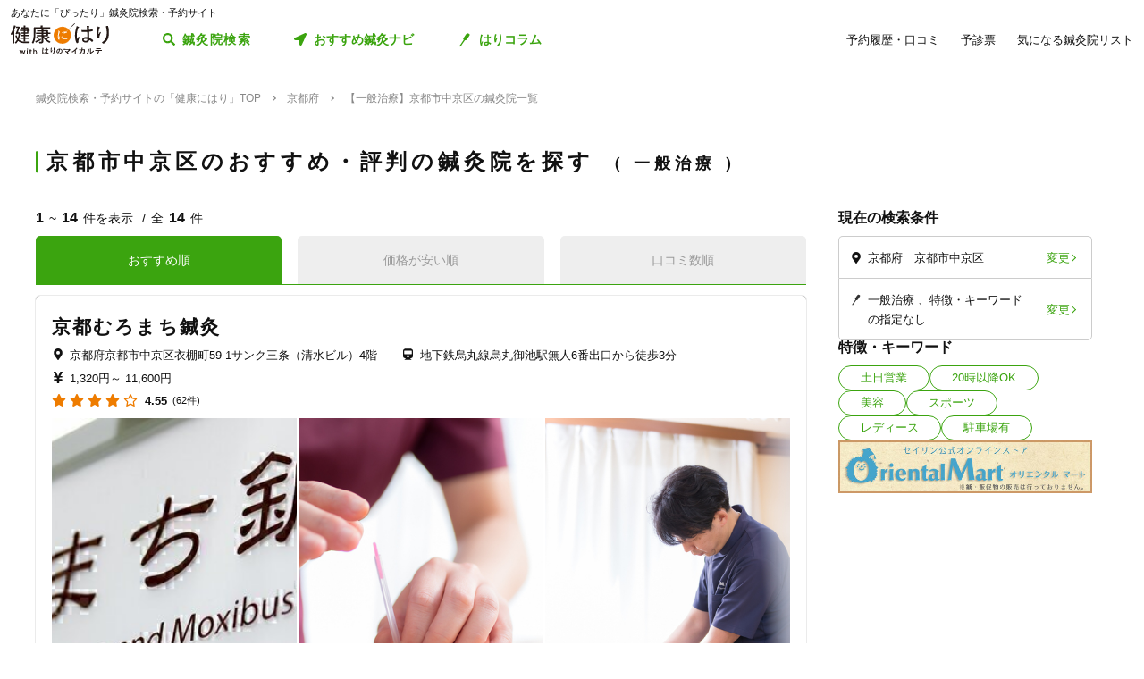

--- FILE ---
content_type: text/html; charset=utf-8
request_url: https://kenkounihari.seirin.jp/area/%E4%BA%AC%E9%83%BD%E5%BA%9C/%E4%BA%AC%E9%83%BD%E5%B8%82%E4%B8%AD%E4%BA%AC%E5%8C%BA/category/cure
body_size: 152755
content:

<!doctype html>
<html>
<head prefix="og: http://ogp.me/ns# fb: http://ogp.me/ns/fb# article: http://ogp.me/ns/article#">
    <meta charset="utf-8">
    <meta http-equiv="X-UA-Compatible" content="chrome=1; IE=edge">
    <meta name="viewport" content="width=device-width, initial-scale=1">
    <meta name="format-detection" content="telephone=no">
    <title>【一般治療】京都府京都市中京区の鍼灸院一覧 | 鍼灸院予約・検索サイト「健康にはり」</title>
    <meta name="description" content="【一般治療】京都府京都市中京区の鍼灸院一覧です。14件の鍼灸院が掲載されています。「健康にはり」は、鍼灸×健康・美容に関する「新たな気付き」をご提供する鍼灸院検索・予約サイトです。様々な検索条件で鍼灸院を検索してみましょう。">
    <link rel="canonical" href="https://kenkounihari.seirin.jp/area/京都府/京都市中京区/category/cure?sort=10">
    <meta name="robots" content="all">
    <link rel="stylesheet" href="/css/style-min.css?v=sYSucSx-50FbxfN2j0_Y7JA0tI2VA4Soj6gWI8ZhPgs">
    <link rel="icon" href="/images/favicon/favicon.svg" type="image/svg+xml">
    <link rel="icon alternate" href="/images/favicon/favicon.png" type="image/png">
    <link rel="apple-touch-icon" sizes="180x180" href="/images/favicon/apple-touch-icon.png">
    <meta name="twitter:card" content="summary_large_image">
    <meta property="og:title" content="【一般治療】京都府京都市中京区の鍼灸院一覧 | 鍼灸院予約・検索サイト「健康にはり」">
    <meta property="og:description" content="【一般治療】京都府京都市中京区の鍼灸院一覧です。14件の鍼灸院が掲載されています。「健康にはり」は、鍼灸×健康・美容に関する「新たな気付き」をご提供する鍼灸院検索・予約サイトです。様々な検索条件で鍼灸院を検索してみましょう。">
    <meta property="og:type" content="article">
    <meta property="og:url" content="https://kenkounihari.seirin.jp/area/京都府/京都市中京区/category/cure?sort=10">
    <meta property="og:image" content="https://kenkounihari.seirin.jp/images/ogp.png">

        <!-- Google Tag Manager -->
    <script>
        (function (w, d, s, l, i) {
            w[l] = w[l] || [];
            w[l].push(
                {
                    'gtm.start': new Date().getTime(),
                    event: 'gtm.js'
                });
            var f = d.getElementsByTagName(s)[0],
                j = d.createElement(s),
                dl = l != 'dataLayer' ? '&l=' + l : '';
            j.async = true;
            j.src = 'https://www.googletagmanager.com/gtm.js?id=' + i + dl;
            f.parentNode.insertBefore(j, f);
        })(window, document, 'script', 'dataLayer', 'GTM-NDCV3HP');
    </script>
 <!-- End Google Tag Manager -->
    <script src="https://code.jquery.com/jquery-3.3.1.min.js"></script>
    <script type="application/ld+json">
        {
  "@context": "http://schema.org",
  "@type": "BreadcrumbList",
  "itemListElement": [
    {
      "@type": "ListItem",
      "position": 1,
      "item": {
        "@id": "https://kenkounihari.seirin.jp/",
        "name": "鍼灸院検索・予約サイトの「健康にはり」TOP"
      }
    },
    {
      "@type": "ListItem",
      "position": 2,
      "item": {
        "@id": "https://kenkounihari.seirin.jp/area/%e4%ba%ac%e9%83%bd%e5%ba%9c",
        "name": "京都府"
      }
    },
    {
      "@type": "ListItem",
      "position": 3,
      "item": {
        "@id": "https://kenkounihari.seirin.jp/area/%e4%ba%ac%e9%83%bd%e5%ba%9c/%e4%ba%ac%e9%83%bd%e5%b8%82%e4%b8%ad%e4%ba%ac%e5%8c%ba/category/cure?sort=10",
        "name": "【一般治療】京都市中京区の鍼灸院一覧"
      }
    }
  ]
}
    </script>
    
    <script type="text/javascript" src="/map/citylist" defer></script>
    <script src="https://cdn.jsdelivr.net/npm/vue@2.6.12/dist/vue.min.js" defer></script>

    <script src="/js/script.js?v=dOvMVJ3U9sNCsRTlQa3qWXOABzrh9CcQ7oi9YOL4Wrw" defer></script>
</head>
<body>
    <div class="wrapper LoginCheck">
        <script type="text/javascript">
            function isLoginCallback(data) {
                var className = data.isLogin ? "Login" : "NotLogin";
                var loginChecks = document.getElementsByClassName('LoginCheck');
                for (var i = 0; i < loginChecks.length; i++) {
                    var elm = loginChecks[i];
                    elm.classList.add(className);
                }
            }
        </script>
        <script type="text/javascript" src="/account/islogin?callback=isLoginCallback" async></script>
            <div class="headerBanner js-gtm-banner-container_sp1"></div>
        
        <header>
                <div class="inner">
                    <p class="headingText">あなたに「ぴったり」鍼灸院検索・予約サイト</p>
                    <div class="header">
                        <p class="logo"><a href="/"><img src="/images/logo.svg" alt="健康にはり"></a></p>
                        <a class="linkToSearch" href="/area/全国?dlgo=true">鍼灸院検索</a>
                        <button class="drawerSwitch" data-role="openDrawer"></button>
                        <div class="drawer" data-role="drawer">
                            <button class="drawerBg" data-role="closeDrawer"></button>
                            <div class="drawerBody" data-role="drawerBody">
                                <div class="linkButtons">
                                    <a class="linkToNavi" data-balloon-text="タイプ別だから迷わない！" href="/navi">
                                        <span class="ex">自分にあった鍼灸院探し</span>
                                        <span class="text">おすすめ鍼灸ナビ</span>
                                    </a>
                                    <a class="linkToColumn" href="/column">
                                        <span class="ex">鍼灸ビギナーの不安を解消します</span>
                                        <span class="text">はりコラム</span>
                                    </a>
                                </div>
                                <ul class="utilityLinkList">
                                    <li class="utilityLinkListItem linkToRegistration forNotLogin">
                                        <a href="/user">ログイン/新規登録</a>
                                    </li>
                                    <li class="utilityLinkListItem linkToMypage forLogin">
                                        <a href="/user">マイページ</a>
                                    </li>
                                    <li class="utilityLinkListItem linkToReservationList">
                                        <a href="/user/booking">予約履歴・口コミ</a>
                                    </li>
                                    <li class="utilityLinkListItem linkToPreexamList">
                                        <a href="/user/qa">予診票</a>
                                    </li>
                                    <li class="utilityLinkListItem linkToFavorite">
                                        <a href="/user/favorite">気になる鍼灸院リスト</a>
                                    </li>
                                    <li class="utilityLinkListItem linkToLogout forLogin">
                                        <a href="/Account/Logout">ログアウト</a>
                                    </li>
                                </ul>
                                <ul class="guideLinkList">
                                    <li class="guideLinkListItem">
                                        <a href="/guide">「健康にはり」とは</a>
                                    </li>
                                    <li class="guideLinkListItem">
                                        <a href="/faq">よくあるご質問</a>
                                    </li>
                                    <li class="guideLinkListItem">
                                        <a href="/support/inquiry">お問い合わせ</a>
                                    </li>
                                </ul>
                            </div>
                        </div>
                    </div>
                </div>            
        </header>                    
        <main>

    <ol class="breadcrumbs">
    <li itemprop="itemListElement">
            <a href="/"><span >鍼灸院検索・予約サイトの「健康にはり」TOP</span></a>
    </li>
    <li itemprop="itemListElement">
            <a href="/area/%e4%ba%ac%e9%83%bd%e5%ba%9c"><span >京都府</span></a>
    </li>
    <li itemprop="itemListElement">
            <span>【一般治療】京都市中京区の鍼灸院一覧</span>
    </li>
    </ol>
            
<section class="searchPageSection">
    <h1 class="searchPageTitle">
        京都市中京区のおすすめ・評判の鍼灸院を探す
            <span class="sub">
                一般治療
            </span>
    </h1>
    <div class="searchResult" id="searchResult">
        <div class="side">
            <div class="facetContainer">
                <div class="facet">
                    <p class="facetTitle">現在の検索条件</p>
                    <ul class="facetList" v-on:click="showFacetModal($event)">
                        <li class="facetListItem address">
                            <span class="text" v-cloak>{{_originalSelectedCityNames}}</span>
                            <button class="facetListItemButton">変更</button>
                        </li>
                        <li class="facetListItem category">
                            <span class="text" v-cloak>{{_originalSelectedCategoryNames}}</span>
                            <span class="text" v-cloak>{{_originalSelectedTagNames}}</span>
                            <span class="text" v-cloak>{{_originalInputKeywords}}</span>
                            <button class="facetListItemButton">変更</button>
                        </li>
                    </ul>
                </div>
            </div>
            <div ref="facetModal" data-role="modal" class="facetModal">
                <div data-role="modalWrapper">
                    <div class="modalBg" v-on:click="closeModal"></div>
                    <div data-role="modalBox" class="x-largeSize">
                        <div class="modalHeader" v-on:click="closeModal">
                            <a href="#" class="btCloseModalRounded" data-role="closeModal">閉じる</a>
                        </div>
                        <div data-role="modalBoxInner" v-cloak>
                            <div class="optionContainer addressOptionGrid">
                                <p class="optionTitle address">住所</p>
                                <span class="selectWrapper">
                                    <select v-model="selectedPrefectureId">
                                        <option v-for="prefecture in cityList" :value="prefecture.prefecture_id">{{prefecture.name}}</option>
                                    </select>
                                </span>
                                <div class="cityListExpantionSwitchContainer hasBg" v-show="selectedPrefectureId != 0 && isCityListExpanded == false">
                                    <p class="selectedCityNames">{{_selectedCityNames}}</p>
                                    <button class="cityListExpantionSwitch" v-on:click="swicthCityListExpantion">{{_changeCityText}}</button>
                                </div>
                                <div :class="{cityListContainer:true, active:isCityListExpanded}" v-show="selectedPrefectureId != 0">
                                    <div class="cityListExpantionSwitchContainer">
                                        <p class="cityListLead">同じ都道府県内から最大3つ選べます</p>
                                        <button class="cityListExpantionSwitch arrowUpward" v-on:click="swicthCityListExpantion">閉じる</button>
                                    </div>
                                    <div :class="{cityList:true, limited:isCitySelectLimitReached}">
                                        <label v-for="city in _cityListOfSelectedPrefecture" :class="{isSelected:checkIfCitySelected(city.city_id), notClinicExists:!city.exist_clinic}">
                                            <input type="checkbox" :value="city.city_id" v-on:change="sortOutSelectedCityIds(city.city_id)" v-model="selectedCityIds">
                                            <span class="text">{{city.name}}</span>
                                        </label>
                                    </div>
                                </div>
                            </div>
                            <div class="optionContainer">
                                <p class="optionTitle category">ジャンル</p>
                                <div class="optionBody">
                                    <div class="categoryList">
                                        <label v-for="category in categoryList">
                                            <input type="checkbox" :value="category.id" v-model="selectedCategoryIds">
                                            <span class="text">{{category.name}}</span>
                                        </label>
                                    </div>
                                </div>
                            </div>
                            <div class="optionContainer" v-if="original.selectedTypeId == null">
                                <p class="optionTitle feature">特徴・キーワード</p>
                                <div class="optionBody">
                                    <div class="tagListContainer">
                                        <template v-for="tagGroup in tagGroupList">
                                            <p class="title">{{tagGroup.title}}</p>
                                            <div class="tagList">
                                                <label v-for="tag in getTagListByIds(tagGroup.tagIds)">
                                                    <input type="checkbox" :value="tag.id" v-model="selectedTagIds">
                                                    <span class="text">{{tag.name}}</span>
                                                </label>
                                            </div>
                                        </template>
                                    </div>
                                    <div class="keywordContainer">
                                        <p class="title">キーワード</p>
                                        <input class="keywords" type="text" v-model="inputKeywords" v-on:blur="search()" v-on:keyup="delaySearch()" v-on:keyup.enter="search()" placeholder="施設名の一部などで探せます">
                                    </div>
                                </div>
                            </div>
                        </div>
                        <div class="searchButtonContainer">
                            <a :href="_searchUrl" class="btPrimary btLargeSize btSearch" :class="{disabled:!resultNum}">
                                <span class="num" v-cloak><i class="resultNum">{{resultNum}}</i>件</span>
                                <span class="text" v-cloak>{{_actionText}}</span>
                            </a>
                        </div>
                    </div>
                </div>
            </div>
            <div class="tagLinkContainer">
                <p class="tagLinkContainerTitle">特徴・キーワード</p>
                <div class="tagLinkList">
                    <a class="tagLinkListItem" href="/area/%e4%ba%ac%e9%83%bd%e5%ba%9c/%e4%ba%ac%e9%83%bd%e5%b8%82%e4%b8%ad%e4%ba%ac%e5%8c%ba/tag/1?sort=10">土日営業</a>
                    <a class="tagLinkListItem" href="/area/%e4%ba%ac%e9%83%bd%e5%ba%9c/%e4%ba%ac%e9%83%bd%e5%b8%82%e4%b8%ad%e4%ba%ac%e5%8c%ba/tag/2?sort=10">20時以降OK</a>
                    <a class="tagLinkListItem" href="/area/%e4%ba%ac%e9%83%bd%e5%ba%9c/%e4%ba%ac%e9%83%bd%e5%b8%82%e4%b8%ad%e4%ba%ac%e5%8c%ba/category/beauty?sort=10">美容</a>
                    <a class="tagLinkListItem" href="/area/%e4%ba%ac%e9%83%bd%e5%ba%9c/%e4%ba%ac%e9%83%bd%e5%b8%82%e4%b8%ad%e4%ba%ac%e5%8c%ba/category/sports?sort=10">スポーツ</a>
                    <a class="tagLinkListItem" href="/area/%e4%ba%ac%e9%83%bd%e5%ba%9c/%e4%ba%ac%e9%83%bd%e5%b8%82%e4%b8%ad%e4%ba%ac%e5%8c%ba/category/ladies?sort=10">レディース</a>
                    <a class="tagLinkListItem" href="/area/%e4%ba%ac%e9%83%bd%e5%ba%9c/%e4%ba%ac%e9%83%bd%e5%b8%82%e4%b8%ad%e4%ba%ac%e5%8c%ba/tag/5?sort=10">駐車場有</a>
                </div>
            </div>
            <div class="bannerContainer js-gtm-banner-container_pc1"></div>
        </div>
            <div class="result">
                <p class="displayNumber" v-cloak>
                    <span class="current"><i>{{_countFrom}}</i>~<i>{{_countTo}}</i>件を表示</span>
                    <span class="total">全<i>{{clinicList.count}}</i>件</span>
                </p>
                <div class="tabNavigation clinicListTabNavigation">
                    <ul class="tabList">
                    <li class="tabListItem" :class="{active: sort.id == original.selectedSortId}" v-for="sort in sortList" v-on:click="onClinicListSortTabClicked(sort)"><a v-cloak>{{sort.name}}</a></li>
                    </ul>
                </div>
                <ul class="clinicList">
                    <li class="clinicListItem" v-for="clinic in clinicList.items">
                        <div class="clinicNameContainer">
                            <p class="clinicGroupName" v-if="clinic.sameGroupClinicCount > 1"  v-cloak>{{clinic.clinicGroupName}}</p>
                            <p class="clinicBusinessStatus closed" v-if="clinic.isClosed" v-cloak>閉院</p>
                            <h2 class="clinicName"><a :href="getClinicDetailUrl(clinic.id)" v-cloak>{{clinic.name}}</a></h2>
                        </div>
                        <div class="clinicInfoList" v-if="checkIfHavingAddress(clinic) || checkIfHavingNearestStaion(clinic) || checkIfHavingCourse(clinic) || checkIfHavingCategory(clinic) || checkIfHavingTag(clinic)" v-cloak>
                            <h3 class="clinicInfoListItem address" v-if="checkIfHavingAddress(clinic)">
                            <span class="clinicInfoListItemText" v-cloak>{{clinic.prefecture}}{{clinic.city}}{{clinic.address}}</span>
                            </h3>
                            <h3 class="clinicInfoListItem nearestStation" v-if="checkIfHavingNearestStaion(clinic)">
                            <span class="clinicInfoListItemText" v-cloak>{{clinic.nearestStation}}</span>
                            </h3>
                            <h3 class="clinicInfoListItem price" v-if="checkIfHavingCourse(clinic)">
                                <span class="clinicInfoListItemText" v-cloak>
                                    <span v-if="clinic.minCoursePrice == 0">- 円～</span>
                                    <span v-else>{{getMinCoursePrice(clinic)}}～</span>
                                    <span v-if="clinic.maxCoursePrice > 0">{{getMaxCoursePrice(clinic)}}</span>
                                </span>
                            </h3>
                        </div>
                        <div class="clinicReviewContainer">
                            <div class="clinicReviewHeader">
                            <div class="scoreContainer">
                                <p class="totalScore">
                                <span class="totalScoreIcons">
                                    <i class="scoreIconFilled" v-for="n in getRoundScore(clinic)"></i>
                                    <i class="scoreIconOutlined" v-for="n in getPaddingScore(clinic)"></i>
                                </span>
                                <span class="totalScoreNumber" v-cloak>{{getEvaluation(clinic,clinic.totalEvaluation)}}</span>
                                </p>
                                <p class="impressionNumber" v-cloak>
                                <a :href="getClinicDetailUrl(clinic.id)" v-cloak>({{ clinic.reviewTotalCount >= 1 ? clinic.reviewTotalCount : 0}}件)</a>
                                </p>
                            </div>
                            </div>
                        </div>
                        <div class="clinicImageContainer">
                            <a :href="getClinicDetailUrl(clinic.id)">
                            <ul class="clinicImageList">
                                <li class="clinicImageListItem"><img lazyload src="/images/loading.svg" :data-src="clinic.image" alt=""></li>
                                <li class="clinicImageListItem" v-for="url in clinic.featureImages"><img lazyload src="/images/loading.svg" :data-src="url" alt=""></li>
                            </ul>
                            </a>
                        </div>
                        <div class="clinicIntroduction" v-if="checkIfHavingIntroduction(clinic)">
                            <pre v-cloak>{{clinic.introduction}}</pre>
                        </div>
                        <ul class="clinicCategoryList" v-if="checkIfHavingCategory(clinic)">
                            <li class="clinicCategoryListItem clinicInfoListItemText" v-for="categoryName in getClinicCategoryNameList(clinic)" v-cloak>{{categoryName}}</li>
                        </ul>
                        <ul class="clinicTagList" v-if="checkIfHavingTag(clinic)">
                            <li class="clinicTagListItem" v-for="tagName in getClinicTagNameList(clinic)" v-cloak>{{tagName}}</li>
                        </ul>
                        <div class="clinicRecommendedCourse" v-if="checkIfHavingCourse(clinic)">
                            <p class="clinicRecommendedCourseTitle">代表的なコース</p>
                            <div class="clinicRecommendedCourseBody">
                            <ul class="clinicRecommendedCourseList">
                                <li class="clinicRecommendedCourseListItem" v-for="course in clinic.courses.slice(0, 3)">
                                <div class="imageContainer"><img lazyload src="/images/loading.svg" :data-src="course.image" alt=""></div>
                                <div class="textContainer">
                                    <p class="title"><a :href="getClinicDetailUrl(clinic.id) + '#courseSection'" class="titleText" v-cloak>{{course.name}}</a></p>
                                    <p class="gift" v-if="course.haveSpecial">特典あり</p>
                                    <p class="requiredTime" v-cloak>{{course.requiredTime}}分</p>
                                    <p class="price" v-cloak v-if="course.price === 0">- 円<span class="tax"></span></p>
                                    <p class="price" v-cloak v-else>{{getFormattedPrice(course.price)}}円<span class="tax">（税込）</span></p>
                                </div>
                                </li>
                            </ul>
                            </div>
                        </div>
                        <div class="contactButtonContainer" v-if="!clinic.isClosed">
                            <a class="btPrimary btLargeSize btReserve" :href="getClinicReserveUrl(clinic.id)" v-if="clinic.isCharged && clinic.isReserveStopped === false && clinic.isClosed === false && clinic.courses.filter(x => x.isReserveNotAccepted === false).length > 0">
                            <span class="balloon">24時間受付中</span>
                            <span class="text"><i class="icon_devices"></i>Webで簡単予約</span>
                            </a>
                            <button class="btGhost btMiddleSize btTel" v-on:click="onBtTelClicked($event, clinic.tel)" v-if="clinic.tel && clinic.tel.trim()">
                            <span class="sub">電話で予約</span>
                            <span class="text" data-text="電話で予約"><span class="tel" v-cloak>{{clinic.tel}}</span></span>
                            </button>
                        </div>
                    </li>
                </ul>
                <div class="paging" v-cloak>
                    <a href="/area/%e4%ba%ac%e9%83%bd%e5%ba%9c/%e4%ba%ac%e9%83%bd%e5%b8%82%e4%b8%ad%e4%ba%ac%e5%8c%ba/category/cure?sort=10" class="top" :class="{disabled:_isTop}"><span class="text">最初</span></a>
                    <a href="/area/%e4%ba%ac%e9%83%bd%e5%ba%9c/%e4%ba%ac%e9%83%bd%e5%b8%82%e4%b8%ad%e4%ba%ac%e5%8c%ba/category/cure?sort=10" class="prev" :class="{disabled:_isTop}"><span class="text">前へ</span></a>
                    <p class="pageNumber"><span class="current">{{this.clinicList.page}}</span>/{{_totalPageNumber}}ページ</p>
                    <a href="/area/%e4%ba%ac%e9%83%bd%e5%ba%9c/%e4%ba%ac%e9%83%bd%e5%b8%82%e4%b8%ad%e4%ba%ac%e5%8c%ba/category/cure?sort=10&amp;page=2" class="next" :class="{disabled:_isLast}"><span class="text">次へ</span></a>
                    <a href="/area/%e4%ba%ac%e9%83%bd%e5%ba%9c/%e4%ba%ac%e9%83%bd%e5%b8%82%e4%b8%ad%e4%ba%ac%e5%8c%ba/category/cure?sort=10" class="last" :class="{disabled:_isLast}"><span class="text">最後</span></a>
                </div>
            </div>

        <div class="facetContainer">
            <div class="facet">
                <p class="facetTitle">現在の検索条件</p>
                <ul class="facetList" v-on:click="showFacetModal($event)">
                <li class="facetListItem address">
                    <span class="text" v-cloak>{{_originalSelectedCityNames}}</span>
                    <button class="facetListItemButton">変更</button>
                </li>
                <li class="facetListItem category">
                    <span class="text" v-cloak>{{_originalSelectedCategoryNames}}</span>
                    <span class="text" v-cloak>{{_originalSelectedTagNames}}</span>
                    <span class="text" v-cloak>{{_originalInputKeywords}}</span>
                    <button class="facetListItemButton">変更</button>
                </li>
                </ul>
            </div>
        </div>

        <div ref="contactModal" data-role="modal" class="contactModal">
            <div data-role="modalWrapper">
                <div class="modalBg" v-on:click="closeModal"></div>
                <div data-role="modalBox">
                <a href="#" class="btCloseModalRounded" v-on:click="closeModal">閉じる</a>
                <div data-role="modalBoxInner">
                    <p class="text">電話時は<strong>「健康にはりを見た」</strong>とお伝えいただくとスムーズに予約できます。</p>
                    <p class="text">営業・勧誘のお電話は固くお断りしております。</p>
                    <div class="contactButtonContainer">
                    <a class="btGhost btMiddleSize btTel" :href="'tel:' + tel">
                        <span class="text">{{tel}}</span>
                    </a>
                    </div>
                </div>
            </div>
        </div>
    </div>
</section>
<div class="insertedArea toNavi">
    <div class="inner">
       <div class="buttonContainer">
            <a class="btPrimary btLargeSize btNext" href="/navi">
                <span class="ex largeSize colored">何を基準に鍼灸院を選べばいいの？<br>困っているあなたへ</span>
                <span class="text">おすすめ鍼灸ナビ</span>
            </a>
            <p class="buttonLead">タイプ別で、自分に合った鍼灸院が見つかる！</p>
        </div>
    </div>
</div>    
<div class="bannerSection js-gtm-banner-container_sp2"></div>
<section class="columnIntroductionSection">
    <h2 class="columnIntroductionSectionTitle"><i class="icon_beginner_colored"></i>鍼灸がよくわかる「はりコラム」</h2>
    <p class="columnIntroductionSectionTitleLead">鍼灸初心者のあなたに、わかりやすく解説します</p>
    <div class="topicTileContainer grid grid-pc-x3 grid-tb-x3 grid-sp-x1 popUpList">
            <article class="topicTile">
                <a href="/column/2021012807">
                    <div class="topicTileImage">
                            <img lazyload src="/images/loading.svg" data-src="/column/images/y0Ncl8VRrJx8LQjOYB5HAbU7eGFGY9jePvQKTwICnug" alt="">

                    </div>
                    <h3 class="topicTileTitle">鍼治療の効果が出るのはいつから？効果を感じるためのコツや通院スケジュールも解説</h3>
                    <p class="topicTileDate">2025.04.21</p>
                </a>
            </article>
            <article class="topicTile">
                <a href="/column/2021012801">
                    <div class="topicTileImage">
                            <img lazyload src="/images/loading.svg" data-src="/column/images/-mPkYZEJMjUbT_nrI-r9vi-WhxEtXYedtglBzo_ruTc" alt="">

                    </div>
                    <h3 class="topicTileTitle">【必読】5分でわかる「鍼灸」とは？効果やメカニズムを徹底解説</h3>
                    <p class="topicTileDate">2025.04.21</p>
                </a>
            </article>
            <article class="topicTile">
                <a href="/column/2021102101">
                    <div class="topicTileImage">
                            <img lazyload src="/images/loading.svg" data-src="/column/images/HBGjvm55WjzCRt-scIeD6IVe7MGRfGhOCCAZIiZPfUc" alt="">

                    </div>
                    <h3 class="topicTileTitle">テニス肘に効果的なツボ8選！根本解決を目指す鍼灸治療とは</h3>
                    <p class="topicTileDate">2025.04.04</p>
                </a>
            </article>
    </div>
    <div class="buttonContainer">
        <a class="btGhost btMiddleSize btNextGhost" href="/Column">コラムをもっと読む</a>
    </div>
</section>

<input type="hidden" id="ClinicListJson" name="ClinicListJson" value="{&quot;count&quot;:14,&quot;page&quot;:1,&quot;pageSize&quot;:20,&quot;items&quot;:[{&quot;courses&quot;:[{&quot;name&quot;:&quot;一般治療 A 60分&quot;,&quot;price&quot;:5400,&quot;requiredTime&quot;:60,&quot;specialLength&quot;:0,&quot;haveSpecial&quot;:false,&quot;displayOrder&quot;:0,&quot;id&quot;:14,&quot;isReserveNotAccepted&quot;:false,&quot;image&quot;:&quot;https://cdn-seirin-site-prod.azureedge.net:443/cliniccourse-images/0000000014&quot;},{&quot;name&quot;:&quot;（初診の方）一般治療 A 60分&quot;,&quot;price&quot;:5400,&quot;requiredTime&quot;:60,&quot;specialLength&quot;:0,&quot;haveSpecial&quot;:false,&quot;displayOrder&quot;:0,&quot;id&quot;:9627,&quot;isReserveNotAccepted&quot;:false,&quot;image&quot;:&quot;https://cdn-seirin-site-prod.azureedge.net:443/cliniccourse-images/0000009627/loeI_5wUrVBw4LMViEUm_ZSrmCIzMDMcMcHax6SbJyM&quot;},{&quot;name&quot;:&quot;一般治療 B 30分&quot;,&quot;price&quot;:3200,&quot;requiredTime&quot;:30,&quot;specialLength&quot;:0,&quot;haveSpecial&quot;:false,&quot;displayOrder&quot;:0,&quot;id&quot;:21,&quot;isReserveNotAccepted&quot;:false,&quot;image&quot;:&quot;https://cdn-seirin-site-prod.azureedge.net:443/cliniccourse-images/0000000021/loeI_5wUrVBw4LMViEUm_ZSrmCIzMDMcMcHax6SbJyM&quot;},{&quot;name&quot;:&quot;一般治療 C  90分&quot;,&quot;price&quot;:8600,&quot;requiredTime&quot;:90,&quot;specialLength&quot;:0,&quot;haveSpecial&quot;:false,&quot;displayOrder&quot;:0,&quot;id&quot;:26,&quot;isReserveNotAccepted&quot;:false,&quot;image&quot;:&quot;https://cdn-seirin-site-prod.azureedge.net:443/cliniccourse-images/0000000026/loeI_5wUrVBw4LMViEUm_ZSrmCIzMDMcMcHax6SbJyM&quot;},{&quot;name&quot;:&quot;美顔鍼&quot;,&quot;price&quot;:5400,&quot;requiredTime&quot;:45,&quot;specialLength&quot;:0,&quot;haveSpecial&quot;:false,&quot;displayOrder&quot;:0,&quot;id&quot;:25,&quot;isReserveNotAccepted&quot;:false,&quot;image&quot;:&quot;https://cdn-seirin-site-prod.azureedge.net:443/cliniccourse-images/0000000025&quot;},{&quot;name&quot;:&quot;（初診の方）美顔鍼 &quot;,&quot;price&quot;:5400,&quot;requiredTime&quot;:45,&quot;specialLength&quot;:0,&quot;haveSpecial&quot;:false,&quot;displayOrder&quot;:0,&quot;id&quot;:9628,&quot;isReserveNotAccepted&quot;:false,&quot;image&quot;:&quot;https://cdn-seirin-site-prod.azureedge.net:443/cliniccourse-images/0000009628/oSQp1Jvl9mtXP0R_xsnrh51w-IjXDQygeswjvmvevKA&quot;},{&quot;name&quot;:&quot;吸角療法&quot;,&quot;price&quot;:3000,&quot;requiredTime&quot;:30,&quot;specialLength&quot;:0,&quot;haveSpecial&quot;:false,&quot;displayOrder&quot;:0,&quot;id&quot;:54,&quot;isReserveNotAccepted&quot;:false,&quot;image&quot;:&quot;https://cdn-seirin-site-prod.azureedge.net:443/cliniccourse-images/0000000054/jV4smIc7hLo2MdSAKwBd-s4CoMRvGO3en76eWxvCWIg&quot;},{&quot;name&quot;:&quot;一般治療C＋美顔鍼&quot;,&quot;price&quot;:11600,&quot;requiredTime&quot;:120,&quot;specialLength&quot;:0,&quot;haveSpecial&quot;:false,&quot;displayOrder&quot;:0,&quot;id&quot;:23,&quot;isReserveNotAccepted&quot;:false,&quot;image&quot;:&quot;https://cdn-seirin-site-prod.azureedge.net:443/cliniccourse-images/0000000023/wVuXqK-78_TUQHDGBOSLDNkUC_7JwPg9NEULzBI7PYQ&quot;},{&quot;name&quot;:&quot;一般治療C＋吸角療法&quot;,&quot;price&quot;:10600,&quot;requiredTime&quot;:110,&quot;specialLength&quot;:0,&quot;haveSpecial&quot;:false,&quot;displayOrder&quot;:0,&quot;id&quot;:22,&quot;isReserveNotAccepted&quot;:false,&quot;image&quot;:&quot;https://cdn-seirin-site-prod.azureedge.net:443/cliniccourse-images/0000000022/Gmlr6MYA4ayvvaC1-aRw_aZqqSs2b7atbvRDcIG6YdE&quot;},{&quot;name&quot;:&quot;小児鍼&quot;,&quot;price&quot;:2000,&quot;requiredTime&quot;:20,&quot;specialLength&quot;:0,&quot;haveSpecial&quot;:false,&quot;displayOrder&quot;:0,&quot;id&quot;:24,&quot;isReserveNotAccepted&quot;:false,&quot;image&quot;:&quot;https://cdn-seirin-site-prod.azureedge.net:443/cliniccourse-images/0000000024/MAAb50U7w67dZjF14mvfaBE-YBsFVedVtv348iPbMuE&quot;},{&quot;name&quot;:&quot;マッサージ&quot;,&quot;price&quot;:5400,&quot;requiredTime&quot;:60,&quot;specialLength&quot;:0,&quot;haveSpecial&quot;:false,&quot;displayOrder&quot;:0,&quot;id&quot;:915,&quot;isReserveNotAccepted&quot;:true,&quot;image&quot;:&quot;https://cdn-seirin-site-prod.azureedge.net:443/cliniccourse-images/0000000915&quot;},{&quot;name&quot;:&quot;マッサージ&quot;,&quot;price&quot;:8600,&quot;requiredTime&quot;:90,&quot;specialLength&quot;:0,&quot;haveSpecial&quot;:false,&quot;displayOrder&quot;:0,&quot;id&quot;:916,&quot;isReserveNotAccepted&quot;:true,&quot;image&quot;:&quot;https://cdn-seirin-site-prod.azureedge.net:443/cliniccourse-images/0000000916/ObXyrN6Lgz9fznphDIr2KMl7zc7HuRa4rMdi9SmpfQk&quot;},{&quot;name&quot;:&quot;レンタルサロン予約&quot;,&quot;price&quot;:1320,&quot;requiredTime&quot;:60,&quot;specialLength&quot;:0,&quot;haveSpecial&quot;:false,&quot;displayOrder&quot;:0,&quot;id&quot;:17836,&quot;isReserveNotAccepted&quot;:false,&quot;image&quot;:&quot;https://cdn-seirin-site-prod.azureedge.net:443/cliniccourse-images/0000017836/aCFvt_BpN4D66TXokOvW48YTv4SMVm3A5xrziMgb9wc&quot;}],&quot;id&quot;:11,&quot;name&quot;:&quot;京都むろまち鍼灸&quot;,&quot;nameKana&quot;:null,&quot;clinicGroupName&quot;:&quot;むろまち鍼灸&quot;,&quot;sameGroupClinicCount&quot;:1,&quot;categoryCure&quot;:true,&quot;categoryBeauty&quot;:true,&quot;categorySports&quot;:false,&quot;categoryLadies&quot;:true,&quot;categoryChild&quot;:true,&quot;postalCode&quot;:&quot;6048203&quot;,&quot;prefecture&quot;:&quot;京都府&quot;,&quot;city&quot;:&quot;京都市中京区&quot;,&quot;address&quot;:&quot;衣棚町59-1サンク三条（清水ビル）4階&quot;,&quot;tel&quot;:&quot;0752126859&quot;,&quot;introduction&quot;:&quot;鍼灸臨床約35年の経験を持つ院長をはじめ、あはき師5名で施術にあたっております。腰痛や肩こり、五十肩、捻挫、頭痛をはじめ、原因のはっきりしない不定愁訴などに対し、疼痛を取り除くための施術を行います。この他にも顔面神経麻痺（ハント症候群含）や円形脱毛症なども得意としております。一般施術に要する時間は約60分となります。料金は税込み5,000円です。使用する鍼は使い捨て鍼で、感染の心配等はございませんので安心して施術を受けて頂けます。お灸には皮膚に直接行うものではなく、火傷しないソフトタイプのものを使用しております。豪鍼という鍼の特徴を最大限に引き出しながら、出来る限り、痛みの少ない鍼治療を行います。吸角療法、刺絡療法、接触鍼、低周波治療器、イトウテルミー温熱療法、美顔鍼、痩身鍼なども行っております。一般施術の概要：低周波治療器による鍼通電→豪鍼を用いた背部兪穴などへの刺鍼（単刺・置鍼・雀啄術など）→温灸（主に温筒灸）→軽い揉然法（マッサージ）\n\n症状にあわせて、いろいろな施術プランも提案しております。\n\n健康管理のために定期的に通院されている患者が多く、疾病施術は元より、疾病予防のための施術も得意としております。&quot;,&quot;businessTime&quot;:[{&quot;comment&quot;:&quot;日&quot;,&quot;isHoliday&quot;:true,&quot;open&quot;:[],&quot;lastOrderTime&quot;:null},{&quot;comment&quot;:&quot;月&quot;,&quot;isHoliday&quot;:false,&quot;open&quot;:[{&quot;openingTime&quot;:&quot;2000-01-01T09:00:00&#x2B;09:00&quot;,&quot;closingTime&quot;:&quot;2000-01-01T13:00:00&#x2B;09:00&quot;},{&quot;openingTime&quot;:&quot;2000-01-01T14:00:00&#x2B;09:00&quot;,&quot;closingTime&quot;:&quot;2000-01-01T20:00:00&#x2B;09:00&quot;}],&quot;lastOrderTime&quot;:&quot;2000-01-01T19:00:00&#x2B;09:00&quot;},{&quot;comment&quot;:&quot;火&quot;,&quot;isHoliday&quot;:false,&quot;open&quot;:[{&quot;openingTime&quot;:&quot;2000-01-01T09:00:00&#x2B;09:00&quot;,&quot;closingTime&quot;:&quot;2000-01-01T13:00:00&#x2B;09:00&quot;},{&quot;openingTime&quot;:&quot;2000-01-01T14:00:00&#x2B;09:00&quot;,&quot;closingTime&quot;:&quot;2000-01-01T21:00:00&#x2B;09:00&quot;}],&quot;lastOrderTime&quot;:&quot;2000-01-01T20:00:00&#x2B;09:00&quot;},{&quot;comment&quot;:&quot;水&quot;,&quot;isHoliday&quot;:false,&quot;open&quot;:[{&quot;openingTime&quot;:&quot;2000-01-01T09:00:00&#x2B;09:00&quot;,&quot;closingTime&quot;:&quot;2000-01-01T13:00:00&#x2B;09:00&quot;},{&quot;openingTime&quot;:&quot;2000-01-01T14:00:00&#x2B;09:00&quot;,&quot;closingTime&quot;:&quot;2000-01-01T21:00:00&#x2B;09:00&quot;}],&quot;lastOrderTime&quot;:&quot;2000-01-01T20:00:00&#x2B;09:00&quot;},{&quot;comment&quot;:&quot;木&quot;,&quot;isHoliday&quot;:false,&quot;open&quot;:[{&quot;openingTime&quot;:&quot;2000-01-01T09:00:00&#x2B;09:00&quot;,&quot;closingTime&quot;:&quot;2000-01-01T13:00:00&#x2B;09:00&quot;},{&quot;openingTime&quot;:&quot;2000-01-01T14:00:00&#x2B;09:00&quot;,&quot;closingTime&quot;:&quot;2000-01-01T18:00:00&#x2B;09:00&quot;}],&quot;lastOrderTime&quot;:&quot;2000-01-01T17:00:00&#x2B;09:00&quot;},{&quot;comment&quot;:&quot;金&quot;,&quot;isHoliday&quot;:false,&quot;open&quot;:[{&quot;openingTime&quot;:&quot;2000-01-01T09:00:00&#x2B;09:00&quot;,&quot;closingTime&quot;:&quot;2000-01-01T13:00:00&#x2B;09:00&quot;},{&quot;openingTime&quot;:&quot;2000-01-01T14:00:00&#x2B;09:00&quot;,&quot;closingTime&quot;:&quot;2000-01-01T21:00:00&#x2B;09:00&quot;}],&quot;lastOrderTime&quot;:&quot;2000-01-01T20:00:00&#x2B;09:00&quot;},{&quot;comment&quot;:&quot;土&quot;,&quot;isHoliday&quot;:false,&quot;open&quot;:[{&quot;openingTime&quot;:&quot;2000-01-01T09:00:00&#x2B;09:00&quot;,&quot;closingTime&quot;:&quot;2000-01-01T13:00:00&#x2B;09:00&quot;},{&quot;openingTime&quot;:&quot;2000-01-01T14:00:00&#x2B;09:00&quot;,&quot;closingTime&quot;:&quot;2000-01-01T18:00:00&#x2B;09:00&quot;}],&quot;lastOrderTime&quot;:&quot;2000-01-01T17:00:00&#x2B;09:00&quot;}],&quot;businessMemo&quot;:null,&quot;homePage&quot;:&quot;https://www.muromachishinkyu.com&quot;,&quot;image&quot;:&quot;https://cdn-seirin-site-prod.azureedge.net:443/karte-clinic-icons/0000000011/wlambKNR-tAAL0kWyP67PRiSU1TJDZu2L5l1tXAv2cg&quot;,&quot;featureImages&quot;:[&quot;https://cdn-seirin-site-prod.azureedge.net:443/clinicfeatures-images/11/PSUWl3EQs-Ylq_LSoe2YlDfCXsS45pOXcb82L5L-unM&quot;,&quot;https://cdn-seirin-site-prod.azureedge.net:443/clinicfeatures-images/11/LfvMlh-gH4c1MWHDP-W5tEsjCp7WUD6FahUtqDGFLq8&quot;,&quot;https://cdn-seirin-site-prod.azureedge.net:443/clinicfeatures-images/11/UsVhnRncOaT9dI0riI0AxLgXj3pAWkoBIlElU8dR0YY&quot;,&quot;https://cdn-seirin-site-prod.azureedge.net:443/clinicfeatures-images/11/LAHTuAh8aS2AS03v5jCw2GkLaAbYGRzBGFFab9MZ7xM&quot;,&quot;https://cdn-seirin-site-prod.azureedge.net:443/clinicfeatures-images/11/BaUdArAuIV4-Bva2tbySW3gr20W-gzEOkpvOHfEvTpY&quot;],&quot;review&quot;:0.0,&quot;isReserveStopped&quot;:false,&quot;isClosed&quot;:false,&quot;isCharged&quot;:true,&quot;isSearch&quot;:true,&quot;isDirectMedicalQuestionnaire&quot;:true,&quot;isClientQuestionOnSchedule&quot;:true,&quot;clientQuestionDescription&quot;:&quot;お困りの症状など事前に伝えたい内容を簡単にご記入ください。&quot;,&quot;isUnassigned&quot;:true,&quot;nearestStation&quot;:&quot;地下鉄烏丸線烏丸御池駅無人6番出口から徒歩3分&quot;,&quot;directions&quot;:&quot;京都市営地下鉄&#x3000;烏丸線&#x3000;烏丸御池駅６番出口下車&#x3000;徒歩約３分\n阪急京都線&#x3000;四条烏丸駅下車&#x3000;徒歩約6分&quot;,&quot;parking&quot;:&quot;近隣の駐車場をご案内いたします&quot;,&quot;paymentMethod&quot;:{&quot;isCash&quot;:true,&quot;isCreditCard&quot;:false,&quot;isVisa&quot;:false,&quot;isMasterCard&quot;:false,&quot;isJCB&quot;:false,&quot;isAmericanExpress&quot;:false,&quot;isDinersClub&quot;:false,&quot;other&quot;:&quot;pay pay利用可&quot;},&quot;twitterId&quot;:&quot;muromachi_acp&quot;,&quot;facebookId&quot;:&quot;muromachishinkyu&quot;,&quot;instagramId&quot;:&quot;muromachi.acp.moxa.therapy&quot;,&quot;initialConsultationFee&quot;:&quot;1000円     ※HP閲覧またはSNSフォローで初診料無料&quot;,&quot;membershipOrganization&quot;:&quot;平野健一（院長）\n公益社団法人日本鍼灸師会&#x3000;業務執行理事&#x3000;健保委員長\n公益社団法人京都府鍼灸師会&#x3000;副会長&#x3000;IT広報普及部長・保険副部長\n京都府鍼灸師連盟&#x3000;会長\n公益社団法人全日本鍼灸マッサージ師会会員\n公益社団法人京都府鍼灸マッサージ師会会員\n日本顔面神経学会会員\n一般社団法人日本整形内科学研究会JNOS会員\nイトウテルミー親友会会員&quot;,&quot;tagIds&quot;:[3,4,6,7,12,18,19,21,22,24,26,27],&quot;minCoursePrice&quot;:1320,&quot;maxCoursePrice&quot;:11600,&quot;medianCoursePrice&quot;:5400.0,&quot;evaluation1&quot;:4.49,&quot;evaluation2&quot;:4.55,&quot;evaluation3&quot;:4.36,&quot;evaluation4&quot;:4.69,&quot;evaluation5&quot;:4.56,&quot;evaluation6&quot;:4.66,&quot;evaluation7&quot;:null,&quot;evaluation8&quot;:null,&quot;evaluation9&quot;:null,&quot;evaluation10&quot;:null,&quot;totalEvaluation&quot;:4.55,&quot;reviewTotalCount&quot;:62},{&quot;courses&quot;:[{&quot;name&quot;:&quot;【京都市中京区烏丸御池】妊婦さんの鍼灸&quot;,&quot;price&quot;:6800,&quot;requiredTime&quot;:40,&quot;specialLength&quot;:0,&quot;haveSpecial&quot;:false,&quot;displayOrder&quot;:0,&quot;id&quot;:10264,&quot;isReserveNotAccepted&quot;:false,&quot;image&quot;:&quot;https://cdn-seirin-site-prod.azureedge.net:443/cliniccourse-images/0000010264/ZHE5Trb-_5ZKpabLA1M8Agi9jL9ubwuhy4JwcgczuiA&quot;},{&quot;name&quot;:&quot;【京都市中京区烏丸御池】逆子の鍼灸&quot;,&quot;price&quot;:6800,&quot;requiredTime&quot;:40,&quot;specialLength&quot;:0,&quot;haveSpecial&quot;:false,&quot;displayOrder&quot;:0,&quot;id&quot;:10265,&quot;isReserveNotAccepted&quot;:false,&quot;image&quot;:&quot;https://cdn-seirin-site-prod.azureedge.net:443/cliniccourse-images/0000010265/v4tgURBxy5Hv1UdpmV93ofWxpE-xbT8TXXAkQT8dxX8&quot;},{&quot;name&quot;:&quot;【京都市中京区烏丸御池】つわりの鍼灸&quot;,&quot;price&quot;:6800,&quot;requiredTime&quot;:40,&quot;specialLength&quot;:0,&quot;haveSpecial&quot;:false,&quot;displayOrder&quot;:0,&quot;id&quot;:10266,&quot;isReserveNotAccepted&quot;:false,&quot;image&quot;:&quot;https://cdn-seirin-site-prod.azureedge.net:443/cliniccourse-images/0000010266/v4tgURBxy5Hv1UdpmV93ofWxpE-xbT8TXXAkQT8dxX8&quot;},{&quot;name&quot;:&quot;【京都市中京区烏丸御池】鍼灸治療（全身調整、一般）&quot;,&quot;price&quot;:6340,&quot;requiredTime&quot;:35,&quot;specialLength&quot;:0,&quot;haveSpecial&quot;:false,&quot;displayOrder&quot;:0,&quot;id&quot;:10217,&quot;isReserveNotAccepted&quot;:false,&quot;image&quot;:&quot;https://cdn-seirin-site-prod.azureedge.net:443/cliniccourse-images/0000010217/ZHE5Trb-_5ZKpabLA1M8Agi9jL9ubwuhy4JwcgczuiA&quot;},{&quot;name&quot;:&quot;【京都市中京区烏丸御池】カイロプラクティック、整体（全身調整、一般）&quot;,&quot;price&quot;:6340,&quot;requiredTime&quot;:35,&quot;specialLength&quot;:0,&quot;haveSpecial&quot;:false,&quot;displayOrder&quot;:0,&quot;id&quot;:10218,&quot;isReserveNotAccepted&quot;:false,&quot;image&quot;:&quot;https://cdn-seirin-site-prod.azureedge.net:443/cliniccourse-images/0000010218/_ENm5GY640L_MwSzqsp4s38DhMv6JWfsbng9VRFJP20&quot;},{&quot;name&quot;:&quot;【京都市中京区烏丸御池】婦人科系症状の鍼灸&quot;,&quot;price&quot;:6800,&quot;requiredTime&quot;:40,&quot;specialLength&quot;:0,&quot;haveSpecial&quot;:false,&quot;displayOrder&quot;:0,&quot;id&quot;:10267,&quot;isReserveNotAccepted&quot;:false,&quot;image&quot;:&quot;https://cdn-seirin-site-prod.azureedge.net:443/cliniccourse-images/0000010267/ZHE5Trb-_5ZKpabLA1M8Agi9jL9ubwuhy4JwcgczuiA&quot;},{&quot;name&quot;:&quot;【京都市中京区烏丸御池】産後の鍼灸&quot;,&quot;price&quot;:6800,&quot;requiredTime&quot;:40,&quot;specialLength&quot;:0,&quot;haveSpecial&quot;:false,&quot;displayOrder&quot;:0,&quot;id&quot;:10371,&quot;isReserveNotAccepted&quot;:false,&quot;image&quot;:&quot;https://cdn-seirin-site-prod.azureedge.net:443/cliniccourse-images/0000010371/ZHE5Trb-_5ZKpabLA1M8Agi9jL9ubwuhy4JwcgczuiA&quot;},{&quot;name&quot;:&quot;【京都市中京区烏丸御池】産後の骨盤矯正&quot;,&quot;price&quot;:6800,&quot;requiredTime&quot;:35,&quot;specialLength&quot;:0,&quot;haveSpecial&quot;:false,&quot;displayOrder&quot;:0,&quot;id&quot;:10319,&quot;isReserveNotAccepted&quot;:false,&quot;image&quot;:&quot;https://cdn-seirin-site-prod.azureedge.net:443/cliniccourse-images/0000010319/v4tgURBxy5Hv1UdpmV93ofWxpE-xbT8TXXAkQT8dxX8&quot;},{&quot;name&quot;:&quot;【京都市中京区烏丸御池】お子様の姿勢矯正（小学6年生まで）&quot;,&quot;price&quot;:4910,&quot;requiredTime&quot;:20,&quot;specialLength&quot;:0,&quot;haveSpecial&quot;:false,&quot;displayOrder&quot;:0,&quot;id&quot;:10321,&quot;isReserveNotAccepted&quot;:false,&quot;image&quot;:&quot;https://cdn-seirin-site-prod.azureedge.net:443/cliniccourse-images/0000010321/mM9o_ChzoCqZJBHb_AYdd-NNFd7EldC5wRr8vWWoRbM&quot;},{&quot;name&quot;:&quot;【京都市中京区烏丸御池】お子様の姿勢矯正（中学生以上）&quot;,&quot;price&quot;:6340,&quot;requiredTime&quot;:35,&quot;specialLength&quot;:0,&quot;haveSpecial&quot;:false,&quot;displayOrder&quot;:0,&quot;id&quot;:10322,&quot;isReserveNotAccepted&quot;:false,&quot;image&quot;:&quot;https://cdn-seirin-site-prod.azureedge.net:443/cliniccourse-images/0000010322/N0hFOd9lGJDy2LAuNMiDlj7FjGcwJzu8ke2uNxXirNY&quot;},{&quot;name&quot;:&quot;【京都市中京区烏丸御池】鍼灸と整体/カイロプラクティック&quot;,&quot;price&quot;:8540,&quot;requiredTime&quot;:50,&quot;specialLength&quot;:0,&quot;haveSpecial&quot;:false,&quot;displayOrder&quot;:0,&quot;id&quot;:10323,&quot;isReserveNotAccepted&quot;:false,&quot;image&quot;:&quot;https://cdn-seirin-site-prod.azureedge.net:443/cliniccourse-images/0000010323/_ENm5GY640L_MwSzqsp4s38DhMv6JWfsbng9VRFJP20&quot;},{&quot;name&quot;:&quot;【京都市中京区烏丸御池】お子様の起立性調節障がい（小学6年生まで）&quot;,&quot;price&quot;:4910,&quot;requiredTime&quot;:20,&quot;specialLength&quot;:0,&quot;haveSpecial&quot;:false,&quot;displayOrder&quot;:0,&quot;id&quot;:10324,&quot;isReserveNotAccepted&quot;:false,&quot;image&quot;:&quot;https://cdn-seirin-site-prod.azureedge.net:443/cliniccourse-images/0000010324/mM9o_ChzoCqZJBHb_AYdd-NNFd7EldC5wRr8vWWoRbM&quot;},{&quot;name&quot;:&quot;【京都市中京区烏丸御池】お子様の起立性調節障がい（中学生以上）&quot;,&quot;price&quot;:6340,&quot;requiredTime&quot;:35,&quot;specialLength&quot;:0,&quot;haveSpecial&quot;:false,&quot;displayOrder&quot;:0,&quot;id&quot;:10325,&quot;isReserveNotAccepted&quot;:false,&quot;image&quot;:&quot;https://cdn-seirin-site-prod.azureedge.net:443/cliniccourse-images/0000010325/N0hFOd9lGJDy2LAuNMiDlj7FjGcwJzu8ke2uNxXirNY&quot;},{&quot;name&quot;:&quot;【京都市中京区烏丸御池】スポーツ鍼灸&quot;,&quot;price&quot;:6340,&quot;requiredTime&quot;:35,&quot;specialLength&quot;:0,&quot;haveSpecial&quot;:false,&quot;displayOrder&quot;:0,&quot;id&quot;:10346,&quot;isReserveNotAccepted&quot;:false,&quot;image&quot;:&quot;https://cdn-seirin-site-prod.azureedge.net:443/cliniccourse-images/0000010346/CNqmnFrIkbCZIbUfW-pLh-SH2rDTH42btkpvq53R24c&quot;},{&quot;name&quot;:&quot;【京都市中京区烏丸御池】小児のお灸、夜泣き、疳の虫&quot;,&quot;price&quot;:3850,&quot;requiredTime&quot;:15,&quot;specialLength&quot;:0,&quot;haveSpecial&quot;:false,&quot;displayOrder&quot;:0,&quot;id&quot;:10347,&quot;isReserveNotAccepted&quot;:false,&quot;image&quot;:&quot;https://cdn-seirin-site-prod.azureedge.net:443/cliniccourse-images/0000010347/_oXeGG6IfEWlQenDucGLhsdNuEkc_AyEIF7Oqyf5HDk&quot;},{&quot;name&quot;:&quot;【京都市中京区烏丸御池】小児鍼灸（小学生以下）&quot;,&quot;price&quot;:6340,&quot;requiredTime&quot;:15,&quot;specialLength&quot;:0,&quot;haveSpecial&quot;:false,&quot;displayOrder&quot;:0,&quot;id&quot;:10665,&quot;isReserveNotAccepted&quot;:false,&quot;image&quot;:&quot;https://cdn-seirin-site-prod.azureedge.net:443/cliniccourse-images/0000010665/VHp653scZYLHeV3ardqHT_SIoqZAo9wdzV70sWCixzk&quot;},{&quot;name&quot;:&quot;【京都市中京区烏丸御池】乳児のはいはい、ずりばい調整&quot;,&quot;price&quot;:3850,&quot;requiredTime&quot;:15,&quot;specialLength&quot;:0,&quot;haveSpecial&quot;:false,&quot;displayOrder&quot;:0,&quot;id&quot;:10348,&quot;isReserveNotAccepted&quot;:false,&quot;image&quot;:&quot;https://cdn-seirin-site-prod.azureedge.net:443/cliniccourse-images/0000010348/_oXeGG6IfEWlQenDucGLhsdNuEkc_AyEIF7Oqyf5HDk&quot;},{&quot;name&quot;:&quot;【京都市中京区烏丸御池】幼児の歩行、姿勢調整&quot;,&quot;price&quot;:4910,&quot;requiredTime&quot;:15,&quot;specialLength&quot;:0,&quot;haveSpecial&quot;:false,&quot;displayOrder&quot;:0,&quot;id&quot;:10349,&quot;isReserveNotAccepted&quot;:false,&quot;image&quot;:&quot;https://cdn-seirin-site-prod.azureedge.net:443/cliniccourse-images/0000010349/sIYnidIyvV3Jbk6lv9Gq8bS5jhhmHMWg9zY6K1A0si4&quot;}],&quot;id&quot;:4089,&quot;name&quot;:&quot;畠鍼灸院整骨院&quot;,&quot;nameKana&quot;:null,&quot;clinicGroupName&quot;:&quot;畠鍼灸院整骨院&quot;,&quot;sameGroupClinicCount&quot;:1,&quot;categoryCure&quot;:true,&quot;categoryBeauty&quot;:false,&quot;categorySports&quot;:true,&quot;categoryLadies&quot;:true,&quot;categoryChild&quot;:true,&quot;postalCode&quot;:&quot;6048135&quot;,&quot;prefecture&quot;:&quot;京都府&quot;,&quot;city&quot;:&quot;京都市中京区&quot;,&quot;address&quot;:&quot;三文字町200番地 ミックナカムラ302号&quot;,&quot;tel&quot;:&quot;0752522268&quot;,&quot;introduction&quot;:&quot;【当院の特徴】\n妊婦さん産後・子ども・仕事を頑張る方を応援します。\n\n当院の特徴とは\n■&#x3000;施術実績&#x3000;延べ約60000人以上\n■&#x3000;国家資格保有、本格的な鍼灸治療\n■&#x3000;ベビーカーのままOK！\n■&#x3000;キッズスペース完備！\n■&#x3000;授乳・おむつ交換OK！\n■&#x3000;産前・産後骨盤矯正が得意\n■&#x3000;逆子矯正が得意\n■&#x3000;本場、米国承認カイロプラクターから直接指導を受けた専門家が施術します\n■&#x3000;お子様の姿勢矯正もおまかせください\n■&#x3000;お子様の起立性調節障害が得意\n■&#x3000;男性の施術も対応しています\n\n当院はお子様連れでの産前・産後の通院が可能です。またご家族とご一緒にご来院いただいても大丈夫です。\n\n【当院の矯正はココが違います】\n姿勢分析がより正確\n当院では、姿勢分析だけでも問診とは別に全て正確に検査いたします。\n①視診（立位、座位、歩行分析）\n②筋力検査、神経テスト\n③温度検査（器具を使用）\n④関節の動的検査\n⑤画像検査（必要な場合）\n\n【矯正方法が選べます】\n手技で行う矯正方法か痛くない器具を使用した矯正方法かを選択いただけます。\n※手技による矯正も痛くはありません。\n※器具を使用した矯正方法は赤ちゃんでも大丈夫で痛くありませんのでご安心ください。\n\n【対応症状】\n当院の対応症状は、妊婦さんのお悩み（症状）、つわり、逆子、産後の骨盤矯正、子供の姿勢矯正・猫背矯正、子供の起立性調節障害、腰痛、肩こり、坐骨神経痛、手足の痛み、しびれ、身体の痛み歪みです。その他も対応可能な症状は沢山ありますので、ご相談ください。顎関節症、頭痛、めまい、耳鳴り、難聴、首の痛み、肩の痛み、肘の痛み、股関節の痛み、膝の痛み、偏平足、外反母趾、足底筋膜炎、しびれ、神経痛、スポーツ障害、打撲、捻挫、肉離れ、突き指、腱鞘炎なども対応しています。&quot;,&quot;businessTime&quot;:[{&quot;comment&quot;:&quot;日&quot;,&quot;isHoliday&quot;:true,&quot;open&quot;:[],&quot;lastOrderTime&quot;:null},{&quot;comment&quot;:&quot;月&quot;,&quot;isHoliday&quot;:false,&quot;open&quot;:[{&quot;openingTime&quot;:&quot;2000-01-01T10:00:00&#x2B;09:00&quot;,&quot;closingTime&quot;:&quot;2000-01-01T14:00:00&#x2B;09:00&quot;},{&quot;openingTime&quot;:&quot;2000-01-01T15:30:00&#x2B;09:00&quot;,&quot;closingTime&quot;:&quot;2000-01-01T19:30:00&#x2B;09:00&quot;}],&quot;lastOrderTime&quot;:&quot;2000-01-01T19:00:00&#x2B;09:00&quot;},{&quot;comment&quot;:&quot;火&quot;,&quot;isHoliday&quot;:false,&quot;open&quot;:[{&quot;openingTime&quot;:&quot;2000-01-01T10:00:00&#x2B;09:00&quot;,&quot;closingTime&quot;:&quot;2000-01-01T14:00:00&#x2B;09:00&quot;},{&quot;openingTime&quot;:&quot;2000-01-01T15:30:00&#x2B;09:00&quot;,&quot;closingTime&quot;:&quot;2000-01-01T19:30:00&#x2B;09:00&quot;}],&quot;lastOrderTime&quot;:&quot;2000-01-01T19:00:00&#x2B;09:00&quot;},{&quot;comment&quot;:&quot;水&quot;,&quot;isHoliday&quot;:false,&quot;open&quot;:[{&quot;openingTime&quot;:&quot;2000-01-01T10:00:00&#x2B;09:00&quot;,&quot;closingTime&quot;:&quot;2000-01-01T15:30:00&#x2B;09:00&quot;}],&quot;lastOrderTime&quot;:&quot;2000-01-01T15:00:00&#x2B;09:00&quot;},{&quot;comment&quot;:&quot;木&quot;,&quot;isHoliday&quot;:false,&quot;open&quot;:[{&quot;openingTime&quot;:&quot;2000-01-01T10:00:00&#x2B;09:00&quot;,&quot;closingTime&quot;:&quot;2000-01-01T14:00:00&#x2B;09:00&quot;},{&quot;openingTime&quot;:&quot;2000-01-01T15:30:00&#x2B;09:00&quot;,&quot;closingTime&quot;:&quot;2000-01-01T19:30:00&#x2B;09:00&quot;}],&quot;lastOrderTime&quot;:&quot;2000-01-01T19:00:00&#x2B;09:00&quot;},{&quot;comment&quot;:&quot;金&quot;,&quot;isHoliday&quot;:false,&quot;open&quot;:[{&quot;openingTime&quot;:&quot;2000-01-01T10:00:00&#x2B;09:00&quot;,&quot;closingTime&quot;:&quot;2000-01-01T14:00:00&#x2B;09:00&quot;},{&quot;openingTime&quot;:&quot;2000-01-01T15:30:00&#x2B;09:00&quot;,&quot;closingTime&quot;:&quot;2000-01-01T19:30:00&#x2B;09:00&quot;}],&quot;lastOrderTime&quot;:&quot;2000-01-01T19:00:00&#x2B;09:00&quot;},{&quot;comment&quot;:&quot;土&quot;,&quot;isHoliday&quot;:false,&quot;open&quot;:[{&quot;openingTime&quot;:&quot;2000-01-01T10:00:00&#x2B;09:00&quot;,&quot;closingTime&quot;:&quot;2000-01-01T14:00:00&#x2B;09:00&quot;},{&quot;openingTime&quot;:&quot;2000-01-01T15:30:00&#x2B;09:00&quot;,&quot;closingTime&quot;:&quot;2000-01-01T19:30:00&#x2B;09:00&quot;}],&quot;lastOrderTime&quot;:&quot;2000-01-01T19:00:00&#x2B;09:00&quot;}],&quot;businessMemo&quot;:null,&quot;homePage&quot;:&quot;https://www.hatakeseikotsu.com/&quot;,&quot;image&quot;:&quot;https://cdn-seirin-site-prod.azureedge.net:443/karte-clinic-icons/0000004089/MSfgVAXhE-DZE_6PIIq1iS37gTojLmTg07Dv93QtHKY&quot;,&quot;featureImages&quot;:[&quot;https://cdn-seirin-site-prod.azureedge.net:443/clinicfeatures-images/4089/TtGngquqzEDA7USdNBUo4Pc5h-yf2Qxqz23mcs7TniM&quot;,&quot;https://cdn-seirin-site-prod.azureedge.net:443/clinicfeatures-images/4089/Yqj6vbMJXj0BDXmvkiHz8rX3BeyKbM5I-qcTpoEkmSY&quot;,&quot;https://cdn-seirin-site-prod.azureedge.net:443/clinicfeatures-images/4089/pp9jxMOSPe8pjW6zer1WvMY5-wgxJI_eiun8bu7OXSM&quot;,&quot;https://cdn-seirin-site-prod.azureedge.net:443/clinicfeatures-images/4089/v4tgURBxy5Hv1UdpmV93ofWxpE-xbT8TXXAkQT8dxX8&quot;,&quot;https://cdn-seirin-site-prod.azureedge.net:443/clinicfeatures-images/4089/N0hFOd9lGJDy2LAuNMiDlj7FjGcwJzu8ke2uNxXirNY&quot;],&quot;review&quot;:0.0,&quot;isReserveStopped&quot;:false,&quot;isClosed&quot;:false,&quot;isCharged&quot;:true,&quot;isSearch&quot;:true,&quot;isDirectMedicalQuestionnaire&quot;:false,&quot;isClientQuestionOnSchedule&quot;:true,&quot;clientQuestionDescription&quot;:&quot;お困りの症状など事前に伝えたい内容を簡単にご記入ください。&quot;,&quot;isUnassigned&quot;:true,&quot;nearestStation&quot;:&quot;京都市営地下鉄 東西線 烏丸線 烏丸御池駅&quot;,&quot;directions&quot;:&quot;京都市営地下鉄 烏丸線 烏丸駅から徒歩8分&#x3000;\n京都市営地下鉄 東西線 烏丸線 烏丸御池駅から徒歩3分\n烏丸御池駅南改札口【新風館】エレベーター、エスカレーター出口より徒歩1分\n烏丸御池駅番5番出口より徒歩1分\n烏丸御池各バス停より徒歩2分～3分\n東洞院通と三条通り交差点を南へ2軒目、東洞院通に面した東側白いビルの３階\n\n☆エレベータ―で３Ｆへ&#x3000;南西側&quot;,&quot;parking&quot;:&quot;当院がコインパーキングの一部を負担させていただきます\n■自転車100円、バイク・お車は300円を当院が駐輪・駐車費用の一部を、ご負担させていただきます。\n※コインパーキングの利用証明を必ずご持参ください。\n※当ビル前、歩道などは駐輪禁止となっておりますのでご注意ください。\n【バイク・お車のご案内】\n当院南隣り「きんかくガレージ」様もご利用ください。近くて便利です。 &quot;,&quot;paymentMethod&quot;:{&quot;isCash&quot;:true,&quot;isCreditCard&quot;:true,&quot;isVisa&quot;:true,&quot;isMasterCard&quot;:true,&quot;isJCB&quot;:false,&quot;isAmericanExpress&quot;:false,&quot;isDinersClub&quot;:false,&quot;other&quot;:null},&quot;twitterId&quot;:&quot;&quot;,&quot;facebookId&quot;:null,&quot;instagramId&quot;:null,&quot;initialConsultationFee&quot;:null,&quot;membershipOrganization&quot;:null,&quot;tagIds&quot;:[3,4,5,6,9,10,12,13,14,15,18,22,25,26,27],&quot;minCoursePrice&quot;:3850,&quot;maxCoursePrice&quot;:8540,&quot;medianCoursePrice&quot;:6340.0,&quot;evaluation1&quot;:4.45,&quot;evaluation2&quot;:4.62,&quot;evaluation3&quot;:4.55,&quot;evaluation4&quot;:4.69,&quot;evaluation5&quot;:4.62,&quot;evaluation6&quot;:4.55,&quot;evaluation7&quot;:null,&quot;evaluation8&quot;:null,&quot;evaluation9&quot;:null,&quot;evaluation10&quot;:null,&quot;totalEvaluation&quot;:4.58,&quot;reviewTotalCount&quot;:11},{&quot;courses&quot;:[{&quot;name&quot;:&quot;鍼・お灸＋治療&quot;,&quot;price&quot;:5000,&quot;requiredTime&quot;:60,&quot;specialLength&quot;:1,&quot;haveSpecial&quot;:true,&quot;displayOrder&quot;:0,&quot;id&quot;:12957,&quot;isReserveNotAccepted&quot;:false,&quot;image&quot;:&quot;https://cdn-seirin-site-prod.azureedge.net:443/cliniccourse-images/0000012957/1n9GigBA3ny23RtR9kliyX2sNjFQ4JuTNkA5uDNGCh8&quot;},{&quot;name&quot;:&quot;美容鍼＋治療&quot;,&quot;price&quot;:5000,&quot;requiredTime&quot;:60,&quot;specialLength&quot;:1,&quot;haveSpecial&quot;:true,&quot;displayOrder&quot;:0,&quot;id&quot;:12958,&quot;isReserveNotAccepted&quot;:false,&quot;image&quot;:&quot;https://cdn-seirin-site-prod.azureedge.net:443/cliniccourse-images/0000012958&quot;},{&quot;name&quot;:&quot;木づちを使った矯正法＋治療&quot;,&quot;price&quot;:5000,&quot;requiredTime&quot;:60,&quot;specialLength&quot;:1,&quot;haveSpecial&quot;:true,&quot;displayOrder&quot;:0,&quot;id&quot;:12977,&quot;isReserveNotAccepted&quot;:false,&quot;image&quot;:&quot;https://cdn-seirin-site-prod.azureedge.net:443/cliniccourse-images/0000012977/h-ANUmWiyTxsy59-OpSAyVlbqvo2QJ6wfZb1bgDyBi8&quot;},{&quot;name&quot;:&quot;オステオパシー&quot;,&quot;price&quot;:5000,&quot;requiredTime&quot;:60,&quot;specialLength&quot;:1,&quot;haveSpecial&quot;:true,&quot;displayOrder&quot;:0,&quot;id&quot;:12975,&quot;isReserveNotAccepted&quot;:false,&quot;image&quot;:&quot;https://cdn-seirin-site-prod.azureedge.net:443/cliniccourse-images/0000012975/NirsKq-glh1qoN9ki-AeZj4-26k3g2o_CGF6_mQRH9A&quot;},{&quot;name&quot;:&quot;全身調整（バランス背骨の調節）&quot;,&quot;price&quot;:5000,&quot;requiredTime&quot;:60,&quot;specialLength&quot;:1,&quot;haveSpecial&quot;:true,&quot;displayOrder&quot;:0,&quot;id&quot;:14070,&quot;isReserveNotAccepted&quot;:true,&quot;image&quot;:&quot;https://cdn-seirin-site-prod.azureedge.net:443/cliniccourse-images/0000014070/bTJiJryUjlxj8UDtW0JSCbqhNsQHCpZHGP5_J2rfilg&quot;},{&quot;name&quot;:&quot;ハイボルテージ＋治療&quot;,&quot;price&quot;:5000,&quot;requiredTime&quot;:60,&quot;specialLength&quot;:1,&quot;haveSpecial&quot;:true,&quot;displayOrder&quot;:0,&quot;id&quot;:14071,&quot;isReserveNotAccepted&quot;:true,&quot;image&quot;:&quot;https://cdn-seirin-site-prod.azureedge.net:443/cliniccourse-images/0000014071/MZEMV7QAXENq5zgu5DaPk8OzT6MGLn-BoY1HbBrbCpU&quot;},{&quot;name&quot;:&quot;EMS&quot;,&quot;price&quot;:3000,&quot;requiredTime&quot;:30,&quot;specialLength&quot;:0,&quot;haveSpecial&quot;:false,&quot;displayOrder&quot;:0,&quot;id&quot;:14072,&quot;isReserveNotAccepted&quot;:true,&quot;image&quot;:&quot;https://cdn-seirin-site-prod.azureedge.net:443/cliniccourse-images/0000014072/LGnACoTHBcsU5jaMNrjDHhsRrXDNJjHcoo_NGDJJW2k&quot;}],&quot;id&quot;:4117,&quot;name&quot;:&quot;太陽はり・きゅう整骨院&quot;,&quot;nameKana&quot;:&quot;タイヨウハリ・キュウセイコツイン&quot;,&quot;clinicGroupName&quot;:&quot;太陽はりきゅう.整骨院&quot;,&quot;sameGroupClinicCount&quot;:1,&quot;categoryCure&quot;:true,&quot;categoryBeauty&quot;:true,&quot;categorySports&quot;:true,&quot;categoryLadies&quot;:false,&quot;categoryChild&quot;:false,&quot;postalCode&quot;:&quot;6048417&quot;,&quot;prefecture&quot;:&quot;京都府&quot;,&quot;city&quot;:&quot;京都市中京区&quot;,&quot;address&quot;:&quot;西ノ京内畑町24-18&quot;,&quot;tel&quot;:&quot;0758110790&quot;,&quot;introduction&quot;:&quot;JR二条駅から徒歩5分にある鍼灸整骨院です。\n長年の施術を通して培ってきた技術で、患者様のお悩みを一緒に解決していきたいと思います。\n\n院内には消毒用のアルコールを常備しております。\n施術でも一本一本滅菌パックされた使い捨ての鍼を使用することで、感染症対策を徹底しております。\nまた、施術室は個室で、患者様のプライバシーを確保しております。\n\n当院には複数の国家資格（柔道整復師、はり師・きゅう師、あん摩マッサージ指圧師）保有者が在籍しており、一般的な整骨院業務に加えて、鍼灸治療、木づちによる矯正、オステオパシーなど、様々な施術を行っておりますので、患者様に合った施術方法・使用機器を提案させていただくことができます。\n\n当院は、お一人暮らしをされているご高齢の患者様に、日々の施術を通して定期的な健康チェックの場としても利用していただいております。\n[このような方からよくご相談頂いております]\n〇離れてお住いのご家族様\n・最近足腰が弱っているので心配…\n・仕事の都合でなかなか会いに行けない…\n〇お一人暮らしをされているご本人様\n・家族に心配をかけたくない…\n・痛みのせいでやりたいことができない…\nご依頼の形は様々です。\nお身体でお悩みのある方は、一度ご相談ください。\n\nご予約はお電話または当院ホームページのWEB予約もご利用いただけます。\n（当院ホームページへのリンクは、本画面下部にございます）&quot;,&quot;businessTime&quot;:[{&quot;comment&quot;:&quot;日&quot;,&quot;isHoliday&quot;:true,&quot;open&quot;:[],&quot;lastOrderTime&quot;:null},{&quot;comment&quot;:&quot;月&quot;,&quot;isHoliday&quot;:false,&quot;open&quot;:[{&quot;openingTime&quot;:&quot;2000-01-01T09:00:00&#x2B;09:00&quot;,&quot;closingTime&quot;:&quot;2000-01-01T19:30:00&#x2B;09:00&quot;}],&quot;lastOrderTime&quot;:&quot;2000-01-01T19:00:00&#x2B;09:00&quot;},{&quot;comment&quot;:&quot;火&quot;,&quot;isHoliday&quot;:false,&quot;open&quot;:[{&quot;openingTime&quot;:&quot;2000-01-01T09:00:00&#x2B;09:00&quot;,&quot;closingTime&quot;:&quot;2000-01-01T19:30:00&#x2B;09:00&quot;}],&quot;lastOrderTime&quot;:&quot;2000-01-01T19:00:00&#x2B;09:00&quot;},{&quot;comment&quot;:&quot;水&quot;,&quot;isHoliday&quot;:true,&quot;open&quot;:[],&quot;lastOrderTime&quot;:null},{&quot;comment&quot;:&quot;木&quot;,&quot;isHoliday&quot;:false,&quot;open&quot;:[{&quot;openingTime&quot;:&quot;2000-01-01T09:00:00&#x2B;09:00&quot;,&quot;closingTime&quot;:&quot;2000-01-01T19:30:00&#x2B;09:00&quot;}],&quot;lastOrderTime&quot;:&quot;2000-01-01T19:00:00&#x2B;09:00&quot;},{&quot;comment&quot;:&quot;金&quot;,&quot;isHoliday&quot;:false,&quot;open&quot;:[{&quot;openingTime&quot;:&quot;2000-01-01T09:00:00&#x2B;09:00&quot;,&quot;closingTime&quot;:&quot;2000-01-01T19:30:00&#x2B;09:00&quot;}],&quot;lastOrderTime&quot;:&quot;2000-01-01T19:00:00&#x2B;09:00&quot;},{&quot;comment&quot;:&quot;土&quot;,&quot;isHoliday&quot;:false,&quot;open&quot;:[{&quot;openingTime&quot;:&quot;2000-01-01T09:00:00&#x2B;09:00&quot;,&quot;closingTime&quot;:&quot;2000-01-01T17:30:00&#x2B;09:00&quot;}],&quot;lastOrderTime&quot;:&quot;2000-01-01T16:00:00&#x2B;09:00&quot;}],&quot;businessMemo&quot;:null,&quot;homePage&quot;:&quot;https://taiyo100.jp/&quot;,&quot;image&quot;:&quot;https://cdn-seirin-site-prod.azureedge.net:443/karte-clinic-icons/0000004117/hAM77LtN67Ihjt-5DI2giv0KxZ6f-PNokip_aUwgnd8&quot;,&quot;featureImages&quot;:[&quot;https://cdn-seirin-site-prod.azureedge.net:443/clinicfeatures-images/4117/x0FjeoRCHRo5C82UoC8_5PGQpdQwiXMz-744hBVeT0w&quot;,&quot;https://cdn-seirin-site-prod.azureedge.net:443/clinicfeatures-images/4117/aCAG9jl7adjXwMe_uBfDahl4iMrgZnF0NsDrrVwK_fY&quot;,&quot;https://cdn-seirin-site-prod.azureedge.net:443/clinicfeatures-images/4117/lurf7O28EnkgY4lwzW0-Vz8xFzAgKLoJYIL2LYeRAiQ&quot;,&quot;https://cdn-seirin-site-prod.azureedge.net:443/clinicfeatures-images/4117/jkDF8ra2sW7LtvxE7r3cnmrnYlFl4_4Itlvy8zLGcHY&quot;,&quot;https://cdn-seirin-site-prod.azureedge.net:443/clinicfeatures-images/4117/3PtTG6l5wIERu0DfKWEQWXfx-ApKGs5-fUSTtOeHDTM&quot;],&quot;review&quot;:0.0,&quot;isReserveStopped&quot;:false,&quot;isClosed&quot;:false,&quot;isCharged&quot;:false,&quot;isSearch&quot;:true,&quot;isDirectMedicalQuestionnaire&quot;:true,&quot;isClientQuestionOnSchedule&quot;:true,&quot;clientQuestionDescription&quot;:&quot;お困りの症状など事前に伝えたい内容を簡単にご記入ください。&quot;,&quot;isUnassigned&quot;:true,&quot;nearestStation&quot;:&quot;JR二条駅&quot;,&quot;directions&quot;:null,&quot;parking&quot;:&quot;通りを挟んで南側に当院専用駐車場がございます。（1台）\nまた、付近のコインパーキングをご利用の場合は、会計時に申しつけて頂けば、駐車代を負担いたします。（200円まで）&quot;,&quot;paymentMethod&quot;:{&quot;isCash&quot;:true,&quot;isCreditCard&quot;:true,&quot;isVisa&quot;:true,&quot;isMasterCard&quot;:true,&quot;isJCB&quot;:true,&quot;isAmericanExpress&quot;:true,&quot;isDinersClub&quot;:true,&quot;other&quot;:&quot;PayPay,LINE Pay,d払い,メルペイ,au PAY&quot;},&quot;twitterId&quot;:&quot;kcovyiHpyz8ArOL&quot;,&quot;facebookId&quot;:&quot;100039792626092&quot;,&quot;instagramId&quot;:null,&quot;initialConsultationFee&quot;:null,&quot;membershipOrganization&quot;:null,&quot;tagIds&quot;:[4,5,6,12,14,15,18,19,21,22,24,25,27],&quot;minCoursePrice&quot;:3000,&quot;maxCoursePrice&quot;:5000,&quot;medianCoursePrice&quot;:5000.0,&quot;evaluation1&quot;:4.60,&quot;evaluation2&quot;:4.50,&quot;evaluation3&quot;:4.55,&quot;evaluation4&quot;:4.60,&quot;evaluation5&quot;:4.50,&quot;evaluation6&quot;:4.55,&quot;evaluation7&quot;:null,&quot;evaluation8&quot;:null,&quot;evaluation9&quot;:null,&quot;evaluation10&quot;:null,&quot;totalEvaluation&quot;:4.55,&quot;reviewTotalCount&quot;:16},{&quot;courses&quot;:[{&quot;name&quot;:&quot;不妊鍼灸&quot;,&quot;price&quot;:8580,&quot;requiredTime&quot;:60,&quot;specialLength&quot;:0,&quot;haveSpecial&quot;:false,&quot;displayOrder&quot;:0,&quot;id&quot;:4631,&quot;isReserveNotAccepted&quot;:false,&quot;image&quot;:&quot;https://cdn-seirin-site-prod.azureedge.net:443/cliniccourse-images/0000004631/RFIF-vbFbWdFqQpzNnZHrQQXaLpH6uCkJ3drrH4eaWE&quot;},{&quot;name&quot;:&quot;不妊整体&quot;,&quot;price&quot;:6380,&quot;requiredTime&quot;:60,&quot;specialLength&quot;:0,&quot;haveSpecial&quot;:false,&quot;displayOrder&quot;:0,&quot;id&quot;:4636,&quot;isReserveNotAccepted&quot;:false,&quot;image&quot;:&quot;https://cdn-seirin-site-prod.azureedge.net:443/cliniccourse-images/0000004636/MziWgTrFfI3zqLZlbaFctFGUa4STA2inYNIRr60tydA&quot;}],&quot;id&quot;:1470,&quot;name&quot;:&quot;不妊治療専門｜烏丸御池鍼灸院&quot;,&quot;nameKana&quot;:&quot;カラスマオイケシンキュウイン&quot;,&quot;clinicGroupName&quot;:&quot;烏丸御池鍼灸院&quot;,&quot;sameGroupClinicCount&quot;:1,&quot;categoryCure&quot;:true,&quot;categoryBeauty&quot;:false,&quot;categorySports&quot;:false,&quot;categoryLadies&quot;:true,&quot;categoryChild&quot;:false,&quot;postalCode&quot;:&quot;6040844&quot;,&quot;prefecture&quot;:&quot;京都府&quot;,&quot;city&quot;:&quot;京都市中京区&quot;,&quot;address&quot;:&quot;仲保利町１８５時事通信社ビル４Ｆ&quot;,&quot;tel&quot;:&quot;0752412101&quot;,&quot;introduction&quot;:&quot;はじめまして。\n京都市中京区の烏丸御池駅から徒歩1分に位置する東洋医学による不妊治療専門の鍼灸・整体院\n烏丸御池鍼灸院です。\n\n私たちは不妊専門の鍼灸・整体院として、不妊の悩みをもたれている沢山の方々の夢の実現と笑顔を見届けてきました。\n以前は病院でやれることはすべてやったがいい結果に結びつかなかった方々が他になにかできることがないかと当院を訪れる方が多かったですが最近では病院に通い始めてすぐやまだ病院にも通っていない方が当院の東洋医学による体質改善を求めて来られるようになりました。情報社会になりたくさんの不妊治療での情報が集めやすくなり体質の重要性が認知されてきたものだと思います。\nほんの少しのキッカケで解決できる不妊も実はたくさんあります。\n「今のまま、ただ病院での不妊治療を続けるだけで本当に妊娠できるのだろうか?」\n「妊活を始めてからもうすでに1年になるが大丈夫だろうか？」\n「冷えもつよい今の体質で妊娠できるのか？」\n少しでも現状に不安が生じているなら一度お気軽にご相談ください。\nまずはじっくりとお話を伺い、お一人おひとりの体質に合わせてオーダメイドの施術を行うことで授かりやすい身体づくりをお手伝いさせていただきます。&quot;,&quot;businessTime&quot;:[{&quot;comment&quot;:&quot;日&quot;,&quot;isHoliday&quot;:true,&quot;open&quot;:[],&quot;lastOrderTime&quot;:&quot;2000-01-01T19:00:00&#x2B;09:00&quot;},{&quot;comment&quot;:&quot;月&quot;,&quot;isHoliday&quot;:false,&quot;open&quot;:[{&quot;openingTime&quot;:&quot;2000-01-01T10:00:00&#x2B;09:00&quot;,&quot;closingTime&quot;:&quot;2000-01-01T13:00:00&#x2B;09:00&quot;},{&quot;openingTime&quot;:&quot;2000-01-01T15:00:00&#x2B;09:00&quot;,&quot;closingTime&quot;:&quot;2000-01-01T20:00:00&#x2B;09:00&quot;}],&quot;lastOrderTime&quot;:&quot;2000-01-01T19:00:00&#x2B;09:00&quot;},{&quot;comment&quot;:&quot;火&quot;,&quot;isHoliday&quot;:false,&quot;open&quot;:[{&quot;openingTime&quot;:&quot;2000-01-01T10:00:00&#x2B;09:00&quot;,&quot;closingTime&quot;:&quot;2000-01-01T13:00:00&#x2B;09:00&quot;},{&quot;openingTime&quot;:&quot;2000-01-01T15:00:00&#x2B;09:00&quot;,&quot;closingTime&quot;:&quot;2000-01-01T20:00:00&#x2B;09:00&quot;}],&quot;lastOrderTime&quot;:&quot;2000-01-01T19:00:00&#x2B;09:00&quot;},{&quot;comment&quot;:&quot;水&quot;,&quot;isHoliday&quot;:false,&quot;open&quot;:[{&quot;openingTime&quot;:&quot;2000-01-01T10:00:00&#x2B;09:00&quot;,&quot;closingTime&quot;:&quot;2000-01-01T13:00:00&#x2B;09:00&quot;}],&quot;lastOrderTime&quot;:&quot;2000-01-01T12:00:00&#x2B;09:00&quot;},{&quot;comment&quot;:&quot;木&quot;,&quot;isHoliday&quot;:false,&quot;open&quot;:[{&quot;openingTime&quot;:&quot;2000-01-01T10:00:00&#x2B;09:00&quot;,&quot;closingTime&quot;:&quot;2000-01-01T13:00:00&#x2B;09:00&quot;},{&quot;openingTime&quot;:&quot;2000-01-01T15:00:00&#x2B;09:00&quot;,&quot;closingTime&quot;:&quot;2000-01-01T20:00:00&#x2B;09:00&quot;}],&quot;lastOrderTime&quot;:&quot;2000-01-01T19:00:00&#x2B;09:00&quot;},{&quot;comment&quot;:&quot;金&quot;,&quot;isHoliday&quot;:false,&quot;open&quot;:[{&quot;openingTime&quot;:&quot;2000-01-01T10:00:00&#x2B;09:00&quot;,&quot;closingTime&quot;:&quot;2000-01-01T13:00:00&#x2B;09:00&quot;},{&quot;openingTime&quot;:&quot;2000-01-01T15:00:00&#x2B;09:00&quot;,&quot;closingTime&quot;:&quot;2000-01-01T20:00:00&#x2B;09:00&quot;}],&quot;lastOrderTime&quot;:&quot;2000-01-01T19:00:00&#x2B;09:00&quot;},{&quot;comment&quot;:&quot;土&quot;,&quot;isHoliday&quot;:false,&quot;open&quot;:[{&quot;openingTime&quot;:&quot;2000-01-01T10:00:00&#x2B;09:00&quot;,&quot;closingTime&quot;:&quot;2000-01-01T13:00:00&#x2B;09:00&quot;}],&quot;lastOrderTime&quot;:&quot;2000-01-01T12:00:00&#x2B;09:00&quot;}],&quot;businessMemo&quot;:null,&quot;homePage&quot;:&quot;https://www.karasumaoike.com/&quot;,&quot;image&quot;:&quot;https://cdn-seirin-site-prod.azureedge.net:443/karte-clinic-icons/0000001470/Z5co1piOpzCP59ZI9rQedNcV0nAx3md3fmkCLS6FnAg&quot;,&quot;featureImages&quot;:[&quot;https://cdn-seirin-site-prod.azureedge.net:443/clinicfeatures-images/1470/WHZWRxvt-yxlTfov0VOWAhdwgiSRX96j4Ik90N4bPjM&quot;,&quot;https://cdn-seirin-site-prod.azureedge.net:443/clinicfeatures-images/1470/p-6Pl6BeeBb8SY3nckLH-57l45t3gg_DR8FVeX_KMnQ&quot;,&quot;https://cdn-seirin-site-prod.azureedge.net:443/clinicfeatures-images/1470/C7DlKFQmm_Ca32nBX6iZ36cs1VTepi3wd-1j3tPaXkE&quot;,&quot;https://cdn-seirin-site-prod.azureedge.net:443/clinicfeatures-images/1470/19fI9vpouwtJ2FJscnDVHyFqUtF7KjfW-ivmjrkta5Q&quot;,&quot;https://cdn-seirin-site-prod.azureedge.net:443/clinicfeatures-images/1470/KnCifiUWTdGJWBwjI4VcoTuRrWb5B-3QCCybJqP7yro&quot;],&quot;review&quot;:0.0,&quot;isReserveStopped&quot;:false,&quot;isClosed&quot;:false,&quot;isCharged&quot;:false,&quot;isSearch&quot;:true,&quot;isDirectMedicalQuestionnaire&quot;:true,&quot;isClientQuestionOnSchedule&quot;:true,&quot;clientQuestionDescription&quot;:&quot;お困りの症状など事前に伝えたい内容を簡単にご記入ください。&quot;,&quot;isUnassigned&quot;:true,&quot;nearestStation&quot;:&quot;烏丸御池駅&quot;,&quot;directions&quot;:&quot;京都市営地下鉄『烏丸御池駅』1番出口から徒歩1分\n烏丸御池駅1番出口を出てすぐ左手側(北側)のビル。1階が白色基調の美容院(knockさん)が入られているビルの4階です。\nエレベーターの入口は車屋町通沿いにございます。&quot;,&quot;parking&quot;:&quot;なし。近隣にコインパーキングあり&quot;,&quot;paymentMethod&quot;:{&quot;isCash&quot;:true,&quot;isCreditCard&quot;:true,&quot;isVisa&quot;:true,&quot;isMasterCard&quot;:true,&quot;isJCB&quot;:true,&quot;isAmericanExpress&quot;:true,&quot;isDinersClub&quot;:true,&quot;other&quot;:&quot;PayPay、LINEPay、楽天Pay、楽天Edy、交通系IC、QUICPay、D払い、メルペイ&quot;},&quot;twitterId&quot;:null,&quot;facebookId&quot;:&quot;kyotohuninsinkyu&quot;,&quot;instagramId&quot;:&quot;karasumaoike2018&quot;,&quot;initialConsultationFee&quot;:&quot;3,300円(税込)&quot;,&quot;membershipOrganization&quot;:null,&quot;tagIds&quot;:[3,4,6,11,12,13,14,15,18,19,21,24,25,26,27],&quot;minCoursePrice&quot;:6380,&quot;maxCoursePrice&quot;:8580,&quot;medianCoursePrice&quot;:7480.0,&quot;evaluation1&quot;:null,&quot;evaluation2&quot;:null,&quot;evaluation3&quot;:null,&quot;evaluation4&quot;:null,&quot;evaluation5&quot;:null,&quot;evaluation6&quot;:null,&quot;evaluation7&quot;:null,&quot;evaluation8&quot;:null,&quot;evaluation9&quot;:null,&quot;evaluation10&quot;:null,&quot;totalEvaluation&quot;:null,&quot;reviewTotalCount&quot;:0},{&quot;courses&quot;:[{&quot;name&quot;:&quot;全身調整鍼灸&quot;,&quot;price&quot;:8000,&quot;requiredTime&quot;:60,&quot;specialLength&quot;:0,&quot;haveSpecial&quot;:false,&quot;displayOrder&quot;:0,&quot;id&quot;:11150,&quot;isReserveNotAccepted&quot;:true,&quot;image&quot;:&quot;https://cdn-seirin-site-prod.azureedge.net:443/cliniccourse-images/0000011150/blpLhohfdSGWMY4GYoRGbH3AyQDoaDtAmCKpxT3q3Do&quot;},{&quot;name&quot;:&quot;美容鍼灸（リフトアップ・肌質改善）&quot;,&quot;price&quot;:8000,&quot;requiredTime&quot;:60,&quot;specialLength&quot;:0,&quot;haveSpecial&quot;:false,&quot;displayOrder&quot;:0,&quot;id&quot;:11153,&quot;isReserveNotAccepted&quot;:true,&quot;image&quot;:&quot;https://cdn-seirin-site-prod.azureedge.net:443/cliniccourse-images/0000011153/r1BXh7o96VLe7FlCVK_Mo-6tp1w6Awh6LPD_9EnhVv8&quot;},{&quot;name&quot;:&quot;美容鍼灸プレシャス&quot;,&quot;price&quot;:12000,&quot;requiredTime&quot;:90,&quot;specialLength&quot;:0,&quot;haveSpecial&quot;:false,&quot;displayOrder&quot;:0,&quot;id&quot;:11206,&quot;isReserveNotAccepted&quot;:true,&quot;image&quot;:&quot;https://cdn-seirin-site-prod.azureedge.net:443/cliniccourse-images/0000011206/C-G5URr4569Ov7IqLv_NPkIDNouVA3Q5nzLkDVhz10k&quot;},{&quot;name&quot;:&quot;学生割引&quot;,&quot;price&quot;:4000,&quot;requiredTime&quot;:40,&quot;specialLength&quot;:0,&quot;haveSpecial&quot;:false,&quot;displayOrder&quot;:0,&quot;id&quot;:11207,&quot;isReserveNotAccepted&quot;:true,&quot;image&quot;:&quot;https://cdn-seirin-site-prod.azureedge.net:443/cliniccourse-images/0000011207/S8QayYFVPYRoksP9X4Z-1Kdkl9WSxRTW6HRJc_9SxhY&quot;},{&quot;name&quot;:&quot;小児はり&quot;,&quot;price&quot;:1500,&quot;requiredTime&quot;:20,&quot;specialLength&quot;:0,&quot;haveSpecial&quot;:false,&quot;displayOrder&quot;:0,&quot;id&quot;:11208,&quot;isReserveNotAccepted&quot;:true,&quot;image&quot;:&quot;https://cdn-seirin-site-prod.azureedge.net:443/cliniccourse-images/0000011208/u0rpxj4f6jyXc3IdAlTxZOn4hs5N9x6AmFo2oX2xokE&quot;}],&quot;id&quot;:15960,&quot;name&quot;:&quot;太子道鍼療院&quot;,&quot;nameKana&quot;:&quot;タイシミチハリリョウイン&quot;,&quot;clinicGroupName&quot;:&quot;太子道鍼療院&quot;,&quot;sameGroupClinicCount&quot;:1,&quot;categoryCure&quot;:true,&quot;categoryBeauty&quot;:false,&quot;categorySports&quot;:false,&quot;categoryLadies&quot;:false,&quot;categoryChild&quot;:false,&quot;postalCode&quot;:&quot;6048481&quot;,&quot;prefecture&quot;:&quot;京都府&quot;,&quot;city&quot;:&quot;京都市中京区&quot;,&quot;address&quot;:&quot;西ノ京冷泉町35&quot;,&quot;tel&quot;:&quot;09052757248&quot;,&quot;introduction&quot;:&quot;原因が分からない症状、お悩みがある方はご相談ください。\n慢性的な症状の解決に東洋医学の視点でお体のバランスをチェックし体の内側から自然治癒力を高める施術を行っております。\n\n不眠、PMS、更年期障害、片頭痛、胃腸障害、内分泌疾患に対する経絡治療\n東洋医学による、自律神経、内科的な鍼灸治療が専門分野です。\n\n日常のストレス、食事、運動、便通などの体質・生活習慣、季節の変化なども考慮し多角的に分析、アプローチします。\n体質だからとあきらめてしまっている不調はございませんか？\n健康な体調づくりは東洋医学の根本で、本来見逃してはいけないものです。\n\n症状の原因として内臓や肌、血流の状態の最適化を目指します。\n地道な治療ではありますが身体の軽さやスッキリ感、心身のストレス緩和でお越しいただく度に、心も体も軽くなるとご感想をいただいております。\n&quot;,&quot;businessTime&quot;:[{&quot;comment&quot;:&quot;日&quot;,&quot;isHoliday&quot;:false,&quot;open&quot;:[{&quot;openingTime&quot;:&quot;2000-01-01T09:00:00&#x2B;09:00&quot;,&quot;closingTime&quot;:&quot;2000-01-01T20:00:00&#x2B;09:00&quot;}],&quot;lastOrderTime&quot;:null},{&quot;comment&quot;:&quot;月&quot;,&quot;isHoliday&quot;:false,&quot;open&quot;:[{&quot;openingTime&quot;:&quot;2000-01-01T10:00:00&#x2B;09:00&quot;,&quot;closingTime&quot;:&quot;2000-01-01T20:00:00&#x2B;09:00&quot;}],&quot;lastOrderTime&quot;:null},{&quot;comment&quot;:&quot;火&quot;,&quot;isHoliday&quot;:false,&quot;open&quot;:[{&quot;openingTime&quot;:&quot;2000-01-01T10:00:00&#x2B;09:00&quot;,&quot;closingTime&quot;:&quot;2000-01-01T20:00:00&#x2B;09:00&quot;}],&quot;lastOrderTime&quot;:null},{&quot;comment&quot;:&quot;水&quot;,&quot;isHoliday&quot;:false,&quot;open&quot;:[{&quot;openingTime&quot;:&quot;2000-01-01T10:00:00&#x2B;09:00&quot;,&quot;closingTime&quot;:&quot;2000-01-01T20:00:00&#x2B;09:00&quot;}],&quot;lastOrderTime&quot;:null},{&quot;comment&quot;:&quot;木&quot;,&quot;isHoliday&quot;:true,&quot;open&quot;:[],&quot;lastOrderTime&quot;:null},{&quot;comment&quot;:&quot;金&quot;,&quot;isHoliday&quot;:false,&quot;open&quot;:[{&quot;openingTime&quot;:&quot;2000-01-01T10:00:00&#x2B;09:00&quot;,&quot;closingTime&quot;:&quot;2000-01-01T20:00:00&#x2B;09:00&quot;}],&quot;lastOrderTime&quot;:null},{&quot;comment&quot;:&quot;土&quot;,&quot;isHoliday&quot;:false,&quot;open&quot;:[{&quot;openingTime&quot;:&quot;2000-01-01T10:00:00&#x2B;09:00&quot;,&quot;closingTime&quot;:&quot;2000-01-01T20:00:00&#x2B;09:00&quot;}],&quot;lastOrderTime&quot;:null}],&quot;businessMemo&quot;:null,&quot;homePage&quot;:&quot;https://taishimichi-shinkyu.com/about/&quot;,&quot;image&quot;:&quot;https://cdn-seirin-site-prod.azureedge.net:443/karte-clinic-icons/0000015960/J5otG6LjHRh9RnT9upxrYIfywj3qiW9enoxtdxFZNt0&quot;,&quot;featureImages&quot;:[&quot;https://cdn-seirin-site-prod.azureedge.net:443/clinicfeatures-images/15960/XeU0nF8B9dTDS9tirveVt0kLODV4KdJKAZZr0_ON9Lc&quot;,&quot;https://cdn-seirin-site-prod.azureedge.net:443/clinicfeatures-images/15960/blpLhohfdSGWMY4GYoRGbH3AyQDoaDtAmCKpxT3q3Do&quot;,&quot;https://cdn-seirin-site-prod.azureedge.net:443/clinicfeatures-images/15960/8isTDwNh-jJVsGkdffpgL5xXv2PVi15NzFa-LiJ7LgM&quot;,&quot;https://cdn-seirin-site-prod.azureedge.net:443/clinicfeatures-images/15960/Ey-iAL5SIPAbKZ6FWQalyDoEmXMoUtvt_n5KISUA_W8&quot;,&quot;https://cdn-seirin-site-prod.azureedge.net:443/clinicfeatures-images/15960/XP8hvKqL6P7h8Sq9SvVSfLCgLUud7Ws2dmQuCppcsv8&quot;],&quot;review&quot;:0.0,&quot;isReserveStopped&quot;:false,&quot;isClosed&quot;:false,&quot;isCharged&quot;:false,&quot;isSearch&quot;:true,&quot;isDirectMedicalQuestionnaire&quot;:true,&quot;isClientQuestionOnSchedule&quot;:true,&quot;clientQuestionDescription&quot;:&quot;お困りの症状など事前に伝えたい内容を簡単にご記入ください。&quot;,&quot;isUnassigned&quot;:true,&quot;nearestStation&quot;:&quot;JR嵯峨野線「円町駅」&quot;,&quot;directions&quot;:&quot;京都市バス「太子道」より徒歩4分\nJR嵯峨野線「円町駅」より徒歩8分\n地下鉄東西線「西大路御池駅」より徒歩10分&quot;,&quot;parking&quot;:null,&quot;paymentMethod&quot;:{&quot;isCash&quot;:true,&quot;isCreditCard&quot;:true,&quot;isVisa&quot;:false,&quot;isMasterCard&quot;:false,&quot;isJCB&quot;:false,&quot;isAmericanExpress&quot;:false,&quot;isDinersClub&quot;:false,&quot;other&quot;:null},&quot;twitterId&quot;:null,&quot;facebookId&quot;:null,&quot;instagramId&quot;:null,&quot;initialConsultationFee&quot;:&quot;1000円&quot;,&quot;membershipOrganization&quot;:&quot;経絡治療学会 関西支部\n(公社)京都府鍼灸師会\n(公社)日本鍼灸師会&quot;,&quot;tagIds&quot;:[1,2,6,14,18],&quot;minCoursePrice&quot;:1500,&quot;maxCoursePrice&quot;:12000,&quot;medianCoursePrice&quot;:8000.0,&quot;evaluation1&quot;:null,&quot;evaluation2&quot;:null,&quot;evaluation3&quot;:null,&quot;evaluation4&quot;:null,&quot;evaluation5&quot;:null,&quot;evaluation6&quot;:null,&quot;evaluation7&quot;:null,&quot;evaluation8&quot;:null,&quot;evaluation9&quot;:null,&quot;evaluation10&quot;:null,&quot;totalEvaluation&quot;:null,&quot;reviewTotalCount&quot;:0},{&quot;courses&quot;:[{&quot;name&quot;:&quot;全身治療&quot;,&quot;price&quot;:0,&quot;requiredTime&quot;:0,&quot;specialLength&quot;:0,&quot;haveSpecial&quot;:false,&quot;displayOrder&quot;:0,&quot;id&quot;:5544,&quot;isReserveNotAccepted&quot;:true,&quot;image&quot;:&quot;https://cdn-seirin-site-prod.azureedge.net:443/cliniccourse-images/0000005544/vPLJ6CejyW2iWuwt8wQSR-kbA3e5YmAGHmjLo_u7UH4&quot;},{&quot;name&quot;:&quot;小児治療&quot;,&quot;price&quot;:0,&quot;requiredTime&quot;:0,&quot;specialLength&quot;:0,&quot;haveSpecial&quot;:false,&quot;displayOrder&quot;:0,&quot;id&quot;:5545,&quot;isReserveNotAccepted&quot;:true,&quot;image&quot;:&quot;https://cdn-seirin-site-prod.azureedge.net:443/cliniccourse-images/0000005545/WpRXnnFHdDmTZGZN7JBiZRHFkqbP2DHSQlXiFqJIr6o&quot;},{&quot;name&quot;:&quot;スポーツ鍼灸&quot;,&quot;price&quot;:0,&quot;requiredTime&quot;:0,&quot;specialLength&quot;:0,&quot;haveSpecial&quot;:false,&quot;displayOrder&quot;:0,&quot;id&quot;:5546,&quot;isReserveNotAccepted&quot;:true,&quot;image&quot;:&quot;https://cdn-seirin-site-prod.azureedge.net:443/cliniccourse-images/0000005546/qOSOYm1A0Tor0-izD48lik0blBiXaAWH3eoP4dYFRUE&quot;},{&quot;name&quot;:&quot;歯並び調整&quot;,&quot;price&quot;:0,&quot;requiredTime&quot;:0,&quot;specialLength&quot;:0,&quot;haveSpecial&quot;:false,&quot;displayOrder&quot;:0,&quot;id&quot;:5547,&quot;isReserveNotAccepted&quot;:true,&quot;image&quot;:&quot;https://cdn-seirin-site-prod.azureedge.net:443/cliniccourse-images/0000005547/pNQjUa2ncUkofISGB2wc7_gxW21klEQj9NatWAacSKM&quot;},{&quot;name&quot;:&quot;不妊と妊活の鍼灸&#x3000;オステオパシー&quot;,&quot;price&quot;:0,&quot;requiredTime&quot;:0,&quot;specialLength&quot;:0,&quot;haveSpecial&quot;:false,&quot;displayOrder&quot;:0,&quot;id&quot;:5548,&quot;isReserveNotAccepted&quot;:true,&quot;image&quot;:&quot;https://cdn-seirin-site-prod.azureedge.net:443/cliniccourse-images/0000005548/NOqRmi59e0m88QOLO6aDjXELXrgH2l4Ajil5Ut0aEFQ&quot;},{&quot;name&quot;:&quot;頭と骨と骨髄の調整&quot;,&quot;price&quot;:0,&quot;requiredTime&quot;:0,&quot;specialLength&quot;:0,&quot;haveSpecial&quot;:false,&quot;displayOrder&quot;:0,&quot;id&quot;:5549,&quot;isReserveNotAccepted&quot;:true,&quot;image&quot;:&quot;https://cdn-seirin-site-prod.azureedge.net:443/cliniccourse-images/0000005549/60hsfLk9f7kHZdYOofGh5eEJGGhpg-AZmBGa7_UI-6c&quot;}],&quot;id&quot;:952,&quot;name&quot;:&quot;あき鍼灸院&quot;,&quot;nameKana&quot;:null,&quot;clinicGroupName&quot;:&quot;あき鍼灸院&quot;,&quot;sameGroupClinicCount&quot;:1,&quot;categoryCure&quot;:true,&quot;categoryBeauty&quot;:true,&quot;categorySports&quot;:true,&quot;categoryLadies&quot;:true,&quot;categoryChild&quot;:true,&quot;postalCode&quot;:&quot;6040814&quot;,&quot;prefecture&quot;:&quot;京都府&quot;,&quot;city&quot;:&quot;京都市中京区&quot;,&quot;address&quot;:&quot;壺屋町５１２－１&quot;,&quot;tel&quot;:&quot;0752317170&quot;,&quot;introduction&quot;:&quot;当院は初診時にしっかりとお時間を頂きます。丁寧な診断を行っていくためです。\n東洋学的な診断と西洋学的な診断を統合して治療を行っていきます。\n\n・姿勢はどうかな？\n\n・以前のケガや手術や病気が原因になっていないだろうか？\n\n・日常生活の無理が病気を生み出していないだろうか？\n\n・悩みや心のストレスは？\n\nなど、『なぜあなたのそのつらさは出ているのだろうか？』ということを診断することが大切で、\nそうして初めて治療を行っていくのです。\n\nとりあえずつらいところを揉めばいいだろうとか、電気をかけてをかけておけばよいだろう、\nなどというような行為は治療と言えません。\n\n『鍼』『灸』『オステオパシー』の治療は全身的に精神的にもあなたの体に働きかけて、\nひずみをとることで病を改善していくものです。\n\n一つの病を改善していく過程の中で他の場所のつらさもとれていく作用があります。\nつらい場所をすぐにさわるのではなく姿勢や過去の病気やケガ、睡眠の状態、そして脈や舌、お腹の状態なども診断基準としていきます。\n辛いところがそのまま原因になっているとはいえないからです。\n\n実際に治療をしていても、辛いところとは別の場所にアプローチしていくことで症状がとれていくことが大変多いです。\nあなたの身体はそれぞれが分かれたパーツで出来ているのではなくて、頭の先からつま先&#x3000;そして心までを含めて一つの身体です。\nなのでお話しを聞く時間を頂いてしっかりと診断をすることで良い治療が出来ると考えています。\n\n肩こりや腰痛でもおなじです。辛いところをとりあず揉めばいいだろうという簡単に考えるのではなく、\n全体像の把握がとても大切で治療の効果も違ってくるのです。\n\n大人も小さなお子さんも同じように診断にお時間を頂いています。\n\n当院の鍼灸治療は古典東洋医学を基礎とした経絡治療になります。脈診、舌診、腹診などの診断方法のほかに、ツボの状態や反応も診ながら診断と治療をしていきます。\n気、血、水、骨、筋肉、自律神経、リンパ、ホルモンバランスなどを整える全身調整を体の内、外側に行っていくことで、\n局所のみのその場限りの治療に終わらず、あなたの体質や状態にあわせた治療を行います。&quot;,&quot;businessTime&quot;:[{&quot;comment&quot;:&quot;日&quot;,&quot;isHoliday&quot;:true,&quot;open&quot;:[],&quot;lastOrderTime&quot;:null},{&quot;comment&quot;:&quot;月&quot;,&quot;isHoliday&quot;:true,&quot;open&quot;:[],&quot;lastOrderTime&quot;:null},{&quot;comment&quot;:&quot;火&quot;,&quot;isHoliday&quot;:true,&quot;open&quot;:[],&quot;lastOrderTime&quot;:null},{&quot;comment&quot;:&quot;水&quot;,&quot;isHoliday&quot;:true,&quot;open&quot;:[],&quot;lastOrderTime&quot;:null},{&quot;comment&quot;:&quot;木&quot;,&quot;isHoliday&quot;:true,&quot;open&quot;:[],&quot;lastOrderTime&quot;:null},{&quot;comment&quot;:&quot;金&quot;,&quot;isHoliday&quot;:true,&quot;open&quot;:[],&quot;lastOrderTime&quot;:null},{&quot;comment&quot;:&quot;土&quot;,&quot;isHoliday&quot;:true,&quot;open&quot;:[],&quot;lastOrderTime&quot;:null}],&quot;businessMemo&quot;:null,&quot;homePage&quot;:null,&quot;image&quot;:&quot;https://cdn-seirin-site-prod.azureedge.net:443/karte-clinic-icons/0000000952/w7u35VxxuTkrr4AI1WdNgN6zWmq_iuhNQ9Eg3vA-U48&quot;,&quot;featureImages&quot;:[&quot;https://cdn-seirin-site-prod.azureedge.net:443/clinicfeatures-images/952/e9c25MLPoqvkw9wEUg475cZsfj_9Rd2JAhXHfD6PFks&quot;,&quot;https://cdn-seirin-site-prod.azureedge.net:443/clinicfeatures-images/952/OYPxY8sOGcO1j0_SnIhEbvO7qJ8ho7Eo58ozfJm9sTY&quot;,&quot;https://cdn-seirin-site-prod.azureedge.net:443/clinicfeatures-images/952/n4lLZIzJ2-EM0w3cubNRgF_Wb6p6CTjttGAUu_Yx6sU&quot;,&quot;https://cdn-seirin-site-prod.azureedge.net:443/clinicfeatures-images/952/NOqRmi59e0m88QOLO6aDjXELXrgH2l4Ajil5Ut0aEFQ&quot;,&quot;https://cdn-seirin-site-prod.azureedge.net:443/clinicfeatures-images/952/l5-DUz4jUmwkgd6xgc7mxr-Po3W0CPmF4KZTYk24BoQ&quot;],&quot;review&quot;:0.0,&quot;isReserveStopped&quot;:false,&quot;isClosed&quot;:false,&quot;isCharged&quot;:false,&quot;isSearch&quot;:true,&quot;isDirectMedicalQuestionnaire&quot;:true,&quot;isClientQuestionOnSchedule&quot;:true,&quot;clientQuestionDescription&quot;:&quot;お困りの症状など事前に伝えたい内容を簡単にご記入ください。&quot;,&quot;isUnassigned&quot;:true,&quot;nearestStation&quot;:null,&quot;directions&quot;:null,&quot;parking&quot;:null,&quot;paymentMethod&quot;:{&quot;isCash&quot;:false,&quot;isCreditCard&quot;:false,&quot;isVisa&quot;:false,&quot;isMasterCard&quot;:false,&quot;isJCB&quot;:false,&quot;isAmericanExpress&quot;:false,&quot;isDinersClub&quot;:false,&quot;other&quot;:null},&quot;twitterId&quot;:null,&quot;facebookId&quot;:null,&quot;instagramId&quot;:null,&quot;initialConsultationFee&quot;:null,&quot;membershipOrganization&quot;:null,&quot;tagIds&quot;:[3,5,9,12,13,14,23],&quot;minCoursePrice&quot;:0,&quot;maxCoursePrice&quot;:0,&quot;medianCoursePrice&quot;:0.0,&quot;evaluation1&quot;:null,&quot;evaluation2&quot;:null,&quot;evaluation3&quot;:null,&quot;evaluation4&quot;:null,&quot;evaluation5&quot;:null,&quot;evaluation6&quot;:null,&quot;evaluation7&quot;:null,&quot;evaluation8&quot;:null,&quot;evaluation9&quot;:null,&quot;evaluation10&quot;:null,&quot;totalEvaluation&quot;:null,&quot;reviewTotalCount&quot;:0},{&quot;courses&quot;:[],&quot;id&quot;:143,&quot;name&quot;:&quot;うちだ治療院&#x3000;京都御所南&quot;,&quot;nameKana&quot;:&quot;ウチダチリョウイン&quot;,&quot;clinicGroupName&quot;:&quot;うちだ鍼灸整骨院&quot;,&quot;sameGroupClinicCount&quot;:1,&quot;categoryCure&quot;:true,&quot;categoryBeauty&quot;:true,&quot;categorySports&quot;:true,&quot;categoryLadies&quot;:false,&quot;categoryChild&quot;:false,&quot;postalCode&quot;:&quot;6040956&quot;,&quot;prefecture&quot;:&quot;京都府&quot;,&quot;city&quot;:&quot;京都市中京区&quot;,&quot;address&quot;:&quot;等持寺町1SORA御所南3階&quot;,&quot;tel&quot;:&quot;08085346301&quot;,&quot;introduction&quot;:&quot;うちだ治療院は夫婦二人で営むベッド二台の\nプライベート院です。初めての院は緊張するという方でもリラックスして治療を受けていただけます。\n病気になりにくい身体を作る予防医学の側面も持つ鍼灸・指圧マッサージが皆様の健康の礎となりますように。&quot;,&quot;businessTime&quot;:[{&quot;comment&quot;:&quot;日&quot;,&quot;isHoliday&quot;:false,&quot;open&quot;:[{&quot;openingTime&quot;:&quot;2000-01-01T09:00:00&#x2B;09:00&quot;,&quot;closingTime&quot;:&quot;2000-01-01T20:30:00&#x2B;09:00&quot;}],&quot;lastOrderTime&quot;:null},{&quot;comment&quot;:&quot;月&quot;,&quot;isHoliday&quot;:false,&quot;open&quot;:[{&quot;openingTime&quot;:&quot;2000-01-01T09:00:00&#x2B;09:00&quot;,&quot;closingTime&quot;:&quot;2000-01-01T20:30:00&#x2B;09:00&quot;}],&quot;lastOrderTime&quot;:null},{&quot;comment&quot;:&quot;火&quot;,&quot;isHoliday&quot;:false,&quot;open&quot;:[{&quot;openingTime&quot;:&quot;2000-01-01T09:00:00&#x2B;09:00&quot;,&quot;closingTime&quot;:&quot;2000-01-01T20:30:00&#x2B;09:00&quot;}],&quot;lastOrderTime&quot;:null},{&quot;comment&quot;:&quot;水&quot;,&quot;isHoliday&quot;:false,&quot;open&quot;:[{&quot;openingTime&quot;:&quot;2000-01-01T09:00:00&#x2B;09:00&quot;,&quot;closingTime&quot;:&quot;2000-01-01T20:30:00&#x2B;09:00&quot;}],&quot;lastOrderTime&quot;:null},{&quot;comment&quot;:&quot;木&quot;,&quot;isHoliday&quot;:false,&quot;open&quot;:[{&quot;openingTime&quot;:&quot;2000-01-01T09:00:00&#x2B;09:00&quot;,&quot;closingTime&quot;:&quot;2000-01-01T20:30:00&#x2B;09:00&quot;}],&quot;lastOrderTime&quot;:null},{&quot;comment&quot;:&quot;金&quot;,&quot;isHoliday&quot;:false,&quot;open&quot;:[{&quot;openingTime&quot;:&quot;2000-01-01T09:00:00&#x2B;09:00&quot;,&quot;closingTime&quot;:&quot;2000-01-01T20:30:00&#x2B;09:00&quot;}],&quot;lastOrderTime&quot;:null},{&quot;comment&quot;:&quot;土&quot;,&quot;isHoliday&quot;:false,&quot;open&quot;:[{&quot;openingTime&quot;:&quot;2000-01-01T09:00:00&#x2B;09:00&quot;,&quot;closingTime&quot;:&quot;2000-01-01T20:30:00&#x2B;09:00&quot;}],&quot;lastOrderTime&quot;:null}],&quot;businessMemo&quot;:null,&quot;homePage&quot;:&quot;https://uchidachiryoin-kyoto.com&quot;,&quot;image&quot;:&quot;https://cdn-seirin-site-prod.azureedge.net:443/karte-clinic-icons/0000000143/tH58V2O4g0Dvx2YpWiZP5loKfRvcTiAjDmSNdKog2WE&quot;,&quot;featureImages&quot;:[&quot;https://cdn-seirin-site-prod.azureedge.net:443/clinicfeatures-images/143/DXJOCdzk7PoBVa2SuJCIgR_KWxE54ACOeQeeTj2BF7A&quot;,&quot;https://cdn-seirin-site-prod.azureedge.net:443/clinicfeatures-images/143/ltHEuUinME4TRUANy3Rl6G6oZVAsp4VJ6x7wHLqrA8c&quot;,&quot;https://cdn-seirin-site-prod.azureedge.net:443/clinicfeatures-images/143/tBIAio5BCmtL1VrvOdtK_qTBsTF4Y5QB1JzhEwdYU4A&quot;,&quot;https://cdn-seirin-site-prod.azureedge.net:443/clinicfeatures-images/143/r7NFza6Uci94HnoYyOJ6_6n9jyZsjCDKkO-5Kf-mz-A&quot;],&quot;review&quot;:0.0,&quot;isReserveStopped&quot;:true,&quot;isClosed&quot;:false,&quot;isCharged&quot;:false,&quot;isSearch&quot;:true,&quot;isDirectMedicalQuestionnaire&quot;:false,&quot;isClientQuestionOnSchedule&quot;:true,&quot;clientQuestionDescription&quot;:&quot;お困りの症状など事前に伝えたい内容を簡単にご記入ください。&quot;,&quot;isUnassigned&quot;:true,&quot;nearestStation&quot;:&quot;烏丸御池駅/京都市役所前駅&quot;,&quot;directions&quot;:&quot;地下鉄東西線「京都市役所前駅」９番出口より徒歩約10分\n地下鉄烏丸線「烏丸御池駅」１番出口より徒歩約8分\n\n※駐車場・駐輪場はございません。\nお車・バイクでお越しの際は京都市御池地下駐車場が便利です。\n御池通り沿い（京都市役所前駅・烏丸御池駅付近）にまちかど駐輪場がございます。&quot;,&quot;parking&quot;:&quot;なし&quot;,&quot;paymentMethod&quot;:{&quot;isCash&quot;:true,&quot;isCreditCard&quot;:false,&quot;isVisa&quot;:false,&quot;isMasterCard&quot;:false,&quot;isJCB&quot;:false,&quot;isAmericanExpress&quot;:false,&quot;isDinersClub&quot;:false,&quot;other&quot;:&quot;PayPay&quot;},&quot;twitterId&quot;:null,&quot;facebookId&quot;:null,&quot;instagramId&quot;:&quot;uchida_chiryoin&quot;,&quot;initialConsultationFee&quot;:&quot;1100円&quot;,&quot;membershipOrganization&quot;:null,&quot;tagIds&quot;:[1,3,4,6,12,14,15,18,19,24,26,27],&quot;minCoursePrice&quot;:null,&quot;maxCoursePrice&quot;:null,&quot;medianCoursePrice&quot;:null,&quot;evaluation1&quot;:null,&quot;evaluation2&quot;:null,&quot;evaluation3&quot;:null,&quot;evaluation4&quot;:null,&quot;evaluation5&quot;:null,&quot;evaluation6&quot;:null,&quot;evaluation7&quot;:null,&quot;evaluation8&quot;:null,&quot;evaluation9&quot;:null,&quot;evaluation10&quot;:null,&quot;totalEvaluation&quot;:null,&quot;reviewTotalCount&quot;:0},{&quot;courses&quot;:[{&quot;name&quot;:&quot;鍼灸 or 整体&quot;,&quot;price&quot;:9900,&quot;requiredTime&quot;:60,&quot;specialLength&quot;:0,&quot;haveSpecial&quot;:false,&quot;displayOrder&quot;:0,&quot;id&quot;:14955,&quot;isReserveNotAccepted&quot;:true,&quot;image&quot;:&quot;https://cdn-seirin-site-prod.azureedge.net:443/cliniccourse-images/0000014955/hiHBgSDkHoGK4oHFdDa5b1L5jKPMpZvs9xOnHJpVmZ0&quot;}],&quot;id&quot;:16889,&quot;name&quot;:&quot;樹はりきゅう・整体院&quot;,&quot;nameKana&quot;:null,&quot;clinicGroupName&quot;:&quot;樹はりきゅう・整体院&quot;,&quot;sameGroupClinicCount&quot;:1,&quot;categoryCure&quot;:true,&quot;categoryBeauty&quot;:true,&quot;categorySports&quot;:false,&quot;categoryLadies&quot;:false,&quot;categoryChild&quot;:false,&quot;postalCode&quot;:&quot;6048004&quot;,&quot;prefecture&quot;:&quot;京都府&quot;,&quot;city&quot;:&quot;京都市中京区&quot;,&quot;address&quot;:&quot;中島町９８ 御所飴ビル 6A&quot;,&quot;tel&quot;:null,&quot;introduction&quot;:&quot;京都市の「樹はりきゅう・整体院」は、東洋医学と西洋医学のメリットを取り入れた施術を行っています。\n\n西洋医学の解剖学の知識を生かしながら、東洋医学をベースにした全身のカウンセリングを行っています。東洋医学では、人体の気・血・水のバランスを考えることが重要です。当院は全身を診ながら気・血・水のバランス、痛みや不調がどの臓器と繋がりがあるのかを詳しくカウンセリングしていきます。\n\nそして、治療においては不調の根本原因となる箇所を中心に施術し、手足の末端から中央に向けて手技療法や施術を行います。\n\n当院は患者さまの身体をくまなく検査し、一人ひとりのお身体に合わせたオーダーメイド施術を提案しています。また、当院を訪れる患者さまは様々な不調や悩みを抱えた方が来院されます。カウンセリングで患者さまとじっくり話し、ご自身の希望を伝えてもらっている点が当院の特徴です。\n\n単に今ある症状を軽くしてほしいのか、長年の症状を根本改善したいのかなど、患者さまによって希望する姿は異なります。京都市の樹はりきゅう・整体院では、患者さまに合わせた改善方法を提供していきます。&quot;,&quot;businessTime&quot;:[{&quot;comment&quot;:&quot;日&quot;,&quot;isHoliday&quot;:true,&quot;open&quot;:[],&quot;lastOrderTime&quot;:null},{&quot;comment&quot;:&quot;月&quot;,&quot;isHoliday&quot;:true,&quot;open&quot;:[],&quot;lastOrderTime&quot;:null},{&quot;comment&quot;:&quot;火&quot;,&quot;isHoliday&quot;:true,&quot;open&quot;:[],&quot;lastOrderTime&quot;:null},{&quot;comment&quot;:&quot;水&quot;,&quot;isHoliday&quot;:true,&quot;open&quot;:[],&quot;lastOrderTime&quot;:null},{&quot;comment&quot;:&quot;木&quot;,&quot;isHoliday&quot;:true,&quot;open&quot;:[],&quot;lastOrderTime&quot;:null},{&quot;comment&quot;:&quot;金&quot;,&quot;isHoliday&quot;:true,&quot;open&quot;:[],&quot;lastOrderTime&quot;:null},{&quot;comment&quot;:&quot;土&quot;,&quot;isHoliday&quot;:true,&quot;open&quot;:[],&quot;lastOrderTime&quot;:null}],&quot;businessMemo&quot;:null,&quot;homePage&quot;:null,&quot;image&quot;:&quot;https://cdn-seirin-site-prod.azureedge.net:443/karte-clinic-icons/0000016889/w-lzgHBu11ITjTfLzpAnXm7Rrrrf7TKGJYj4mMZzX6I&quot;,&quot;featureImages&quot;:[&quot;https://cdn-seirin-site-prod.azureedge.net:443/clinicfeatures-images/16889/sK7r2Ij5kuJHI6LWlWi-d5wksY34cnA-UwuMuTBKCpg&quot;,&quot;https://cdn-seirin-site-prod.azureedge.net:443/clinicfeatures-images/16889/hiHBgSDkHoGK4oHFdDa5b1L5jKPMpZvs9xOnHJpVmZ0&quot;,&quot;https://cdn-seirin-site-prod.azureedge.net:443/clinicfeatures-images/16889/rpbNp57diaeqdjIHnAQLtQ0OwTIVTUyveZibaWDFGZs&quot;,&quot;https://cdn-seirin-site-prod.azureedge.net:443/clinicfeatures-images/16889/mRHvMpekKIos4YFexsFdceKTW-ZKYCh-NWGwvCpjCyE&quot;,&quot;https://cdn-seirin-site-prod.azureedge.net:443/clinicfeatures-images/16889/tjV23_sqy3voE4SQBparaSx-s4lz8FQ0Rlk06OWWmkk&quot;],&quot;review&quot;:0.0,&quot;isReserveStopped&quot;:false,&quot;isClosed&quot;:false,&quot;isCharged&quot;:false,&quot;isSearch&quot;:true,&quot;isDirectMedicalQuestionnaire&quot;:true,&quot;isClientQuestionOnSchedule&quot;:true,&quot;clientQuestionDescription&quot;:&quot;お困りの症状など事前に伝えたい内容を簡単にご記入ください。&quot;,&quot;isUnassigned&quot;:true,&quot;nearestStation&quot;:&quot;&quot;,&quot;directions&quot;:null,&quot;parking&quot;:null,&quot;paymentMethod&quot;:{&quot;isCash&quot;:false,&quot;isCreditCard&quot;:false,&quot;isVisa&quot;:false,&quot;isMasterCard&quot;:false,&quot;isJCB&quot;:false,&quot;isAmericanExpress&quot;:false,&quot;isDinersClub&quot;:false,&quot;other&quot;:null},&quot;twitterId&quot;:null,&quot;facebookId&quot;:null,&quot;instagramId&quot;:null,&quot;initialConsultationFee&quot;:null,&quot;membershipOrganization&quot;:null,&quot;tagIds&quot;:[],&quot;minCoursePrice&quot;:9900,&quot;maxCoursePrice&quot;:9900,&quot;medianCoursePrice&quot;:9900.0,&quot;evaluation1&quot;:null,&quot;evaluation2&quot;:null,&quot;evaluation3&quot;:null,&quot;evaluation4&quot;:null,&quot;evaluation5&quot;:null,&quot;evaluation6&quot;:null,&quot;evaluation7&quot;:null,&quot;evaluation8&quot;:null,&quot;evaluation9&quot;:null,&quot;evaluation10&quot;:null,&quot;totalEvaluation&quot;:null,&quot;reviewTotalCount&quot;:0},{&quot;courses&quot;:[{&quot;name&quot;:&quot;鍼灸治療&quot;,&quot;price&quot;:0,&quot;requiredTime&quot;:0,&quot;specialLength&quot;:0,&quot;haveSpecial&quot;:false,&quot;displayOrder&quot;:0,&quot;id&quot;:13527,&quot;isReserveNotAccepted&quot;:true,&quot;image&quot;:&quot;https://cdn-seirin-site-prod.azureedge.net:443/cliniccourse-images/0000013527&quot;}],&quot;id&quot;:4132,&quot;name&quot;:&quot;福田鍼灸整骨院&quot;,&quot;nameKana&quot;:null,&quot;clinicGroupName&quot;:&quot;福田鍼灸整骨院&quot;,&quot;sameGroupClinicCount&quot;:1,&quot;categoryCure&quot;:true,&quot;categoryBeauty&quot;:true,&quot;categorySports&quot;:true,&quot;categoryLadies&quot;:false,&quot;categoryChild&quot;:false,&quot;postalCode&quot;:&quot;6048262&quot;,&quot;prefecture&quot;:&quot;京都府&quot;,&quot;city&quot;:&quot;京都市中京区&quot;,&quot;address&quot;:&quot;油小路通姉小路下る宗林町８２番地&quot;,&quot;tel&quot;:&quot;0752117033&quot;,&quot;introduction&quot;:&quot;当院は京都市中京区三条油小路にあり、大阪にて11年の開業経験を経てこの度、地元である京都で、2019年4月に開院いたしました。当院では、様々な症状に対し一人一人に適した施術を心掛けています。痛みや体の悩みは人それぞれ違うもので、原因や程度もまちまちです。様子を見ても良くならない症状や、持病だと諦めている辛さ、どこで診てもらえたら良いかわからず、困った症状等お持ちであれば是非一度ご相談ください。\n\n当院では身体の様々な痛み、悩み、怪我や病気の後遺症、怪我の予防（姿勢調整や筋力トレーニング）に対しての施術と、お顔の悩み【小顔・むくみ・たるみ等】、シェイプアップ【腹部等】にもアプローチ出来るよう、プロスポーツ選手や美容専門エステでも活用されているマトリクスウェーブ（高周波治療器）と、鍼灸治療、マッサージやストレッチ、筋・骨格調整を駆使して、様々な痛みに対応出来る施術をさせて頂いております。&quot;,&quot;businessTime&quot;:[{&quot;comment&quot;:&quot;日&quot;,&quot;isHoliday&quot;:true,&quot;open&quot;:[],&quot;lastOrderTime&quot;:null},{&quot;comment&quot;:&quot;月&quot;,&quot;isHoliday&quot;:true,&quot;open&quot;:[],&quot;lastOrderTime&quot;:null},{&quot;comment&quot;:&quot;火&quot;,&quot;isHoliday&quot;:true,&quot;open&quot;:[],&quot;lastOrderTime&quot;:null},{&quot;comment&quot;:&quot;水&quot;,&quot;isHoliday&quot;:true,&quot;open&quot;:[],&quot;lastOrderTime&quot;:null},{&quot;comment&quot;:&quot;木&quot;,&quot;isHoliday&quot;:true,&quot;open&quot;:[],&quot;lastOrderTime&quot;:null},{&quot;comment&quot;:&quot;金&quot;,&quot;isHoliday&quot;:true,&quot;open&quot;:[],&quot;lastOrderTime&quot;:null},{&quot;comment&quot;:&quot;土&quot;,&quot;isHoliday&quot;:true,&quot;open&quot;:[],&quot;lastOrderTime&quot;:null}],&quot;businessMemo&quot;:null,&quot;homePage&quot;:null,&quot;image&quot;:&quot;https://cdn-seirin-site-prod.azureedge.net:443/karte-clinic-icons/0000004132/_C0LPxZBcIFViKOBp1RbXuSyhehd7yDmwLeW6aWyNsQ&quot;,&quot;featureImages&quot;:[&quot;https://cdn-seirin-site-prod.azureedge.net:443/clinicfeatures-images/4132/lurf7O28EnkgY4lwzW0-Vz8xFzAgKLoJYIL2LYeRAiQ&quot;,&quot;https://cdn-seirin-site-prod.azureedge.net:443/clinicfeatures-images/4132/n6vmL2S6Iazgavf2rUpWZoV34Sj4WzG7H8cLd_Fq3lY&quot;,&quot;https://cdn-seirin-site-prod.azureedge.net:443/clinicfeatures-images/4132/aL52zV5YxksVl4MyayznhG4grYd32yR55kyIjgJixGY&quot;,&quot;https://cdn-seirin-site-prod.azureedge.net:443/clinicfeatures-images/4132/Axk347-IRvOH_Cu9AWWr4ItgSGTH3JJQSUOfkz3DKUs&quot;,&quot;https://cdn-seirin-site-prod.azureedge.net:443/clinicfeatures-images/4132/PIJiBLlCUN_1LaESyNnlXBTpiCbny2yWrrIpjqawwoo&quot;],&quot;review&quot;:0.0,&quot;isReserveStopped&quot;:false,&quot;isClosed&quot;:false,&quot;isCharged&quot;:false,&quot;isSearch&quot;:true,&quot;isDirectMedicalQuestionnaire&quot;:true,&quot;isClientQuestionOnSchedule&quot;:true,&quot;clientQuestionDescription&quot;:&quot;お困りの症状など事前に伝えたい内容を簡単にご記入ください。&quot;,&quot;isUnassigned&quot;:true,&quot;nearestStation&quot;:null,&quot;directions&quot;:null,&quot;parking&quot;:null,&quot;paymentMethod&quot;:{&quot;isCash&quot;:false,&quot;isCreditCard&quot;:false,&quot;isVisa&quot;:false,&quot;isMasterCard&quot;:false,&quot;isJCB&quot;:false,&quot;isAmericanExpress&quot;:false,&quot;isDinersClub&quot;:false,&quot;other&quot;:null},&quot;twitterId&quot;:null,&quot;facebookId&quot;:null,&quot;instagramId&quot;:null,&quot;initialConsultationFee&quot;:null,&quot;membershipOrganization&quot;:null,&quot;tagIds&quot;:[],&quot;minCoursePrice&quot;:0,&quot;maxCoursePrice&quot;:0,&quot;medianCoursePrice&quot;:0.0,&quot;evaluation1&quot;:null,&quot;evaluation2&quot;:null,&quot;evaluation3&quot;:null,&quot;evaluation4&quot;:null,&quot;evaluation5&quot;:null,&quot;evaluation6&quot;:null,&quot;evaluation7&quot;:null,&quot;evaluation8&quot;:null,&quot;evaluation9&quot;:null,&quot;evaluation10&quot;:null,&quot;totalEvaluation&quot;:null,&quot;reviewTotalCount&quot;:0},{&quot;courses&quot;:[{&quot;name&quot;:&quot;鍼灸&quot;,&quot;price&quot;:8000,&quot;requiredTime&quot;:0,&quot;specialLength&quot;:0,&quot;haveSpecial&quot;:false,&quot;displayOrder&quot;:0,&quot;id&quot;:13516,&quot;isReserveNotAccepted&quot;:true,&quot;image&quot;:&quot;https://cdn-seirin-site-prod.azureedge.net:443/cliniccourse-images/0000013516&quot;}],&quot;id&quot;:4078,&quot;name&quot;:&quot;戸田はりきゅう整骨院&quot;,&quot;nameKana&quot;:null,&quot;clinicGroupName&quot;:&quot;戸田はりきゅう整骨院&quot;,&quot;sameGroupClinicCount&quot;:1,&quot;categoryCure&quot;:true,&quot;categoryBeauty&quot;:false,&quot;categorySports&quot;:false,&quot;categoryLadies&quot;:false,&quot;categoryChild&quot;:false,&quot;postalCode&quot;:&quot;6040081&quot;,&quot;prefecture&quot;:&quot;京都府&quot;,&quot;city&quot;:&quot;京都市中京区&quot;,&quot;address&quot;:&quot;丸太町通西洞院東入る田中町１２４&quot;,&quot;tel&quot;:&quot;0752315890&quot;,&quot;introduction&quot;:&quot;【他にはない！！身体のゆがみをソフトに矯正！！】\nボキボキしない・もまない・叩かない、刺激がほとんどない優しい施術で姿勢・ゆがみはもちろん、肩こり・腰痛・膝痛等にも効き目があります。ご自身の目で・身体で体感できる他にはない施術！！\n【交通事故施術専門院なので安心！！】\n自賠責保険で負担０円・保険の相談無料\n●当院は独自の問診と手技で他にはない施術をしています。小さなお子様や女性、ご高齢の方も安心して受けられ、ゆがみや姿勢を調整していきながら不調を取っていきます。\n\n戸田はりきゅう整骨院は信頼・感謝・ご縁をモットーに、患者様一人ひとりに合った施術を行う為、丁寧な問診と安心して受けていただけるよう、患者様のお身体のお悩みを親身に聴き、一緒に緩和させていただくことで、少しでも笑顔で生活していけるお手伝いができたらと思っております。\n\n席・設備・特徴・許認可番号\n\n・座席：ベッド４台\n・特徴：京都市中京区丸太町・府庁前の鍼灸整骨院☆&#x3000;丸太町駅徒歩4分&#x3000;バス停府庁前徒歩１分&#x3000;&#x3000;&#x3000;外観は京町屋風で落ち着いた雰囲気、院内は清潔感があり、木のぬくもりで癒しの空間☆&quot;,&quot;businessTime&quot;:[{&quot;comment&quot;:&quot;日&quot;,&quot;isHoliday&quot;:true,&quot;open&quot;:[],&quot;lastOrderTime&quot;:null},{&quot;comment&quot;:&quot;月&quot;,&quot;isHoliday&quot;:true,&quot;open&quot;:[],&quot;lastOrderTime&quot;:null},{&quot;comment&quot;:&quot;火&quot;,&quot;isHoliday&quot;:true,&quot;open&quot;:[],&quot;lastOrderTime&quot;:null},{&quot;comment&quot;:&quot;水&quot;,&quot;isHoliday&quot;:true,&quot;open&quot;:[],&quot;lastOrderTime&quot;:null},{&quot;comment&quot;:&quot;木&quot;,&quot;isHoliday&quot;:true,&quot;open&quot;:[],&quot;lastOrderTime&quot;:null},{&quot;comment&quot;:&quot;金&quot;,&quot;isHoliday&quot;:true,&quot;open&quot;:[],&quot;lastOrderTime&quot;:null},{&quot;comment&quot;:&quot;土&quot;,&quot;isHoliday&quot;:true,&quot;open&quot;:[],&quot;lastOrderTime&quot;:null}],&quot;businessMemo&quot;:null,&quot;homePage&quot;:null,&quot;image&quot;:&quot;https://cdn-seirin-site-prod.azureedge.net:443/karte-clinic-icons/0000004078/3bt8RD1_SrhoK77jZCyc4vnoaj7Jj5FkwaIk2xiy-PQ&quot;,&quot;featureImages&quot;:[&quot;https://cdn-seirin-site-prod.azureedge.net:443/clinicfeatures-images/4078/lurf7O28EnkgY4lwzW0-Vz8xFzAgKLoJYIL2LYeRAiQ&quot;,&quot;https://cdn-seirin-site-prod.azureedge.net:443/clinicfeatures-images/4078/f5UBXFiVpRPQBSqr0SdOZbsIRwcz93_VSjp54BceEF4&quot;,&quot;https://cdn-seirin-site-prod.azureedge.net:443/clinicfeatures-images/4078/wft5Hg0A2bhID6513NjwC2stHaENsCnuu5l2-p4pbKY&quot;,&quot;https://cdn-seirin-site-prod.azureedge.net:443/clinicfeatures-images/4078/npMjTrxLpRlLjo1UzsHjNngUBr-wcIprZsbaaibAFws&quot;,&quot;https://cdn-seirin-site-prod.azureedge.net:443/clinicfeatures-images/4078/e1BUG1-rI2fW7Eo5ITgGHpFTuk0QarhDdVR5v2DZnJY&quot;],&quot;review&quot;:0.0,&quot;isReserveStopped&quot;:false,&quot;isClosed&quot;:false,&quot;isCharged&quot;:false,&quot;isSearch&quot;:true,&quot;isDirectMedicalQuestionnaire&quot;:true,&quot;isClientQuestionOnSchedule&quot;:true,&quot;clientQuestionDescription&quot;:&quot;お困りの症状など事前に伝えたい内容を簡単にご記入ください。&quot;,&quot;isUnassigned&quot;:true,&quot;nearestStation&quot;:null,&quot;directions&quot;:null,&quot;parking&quot;:null,&quot;paymentMethod&quot;:{&quot;isCash&quot;:false,&quot;isCreditCard&quot;:false,&quot;isVisa&quot;:false,&quot;isMasterCard&quot;:false,&quot;isJCB&quot;:false,&quot;isAmericanExpress&quot;:false,&quot;isDinersClub&quot;:false,&quot;other&quot;:null},&quot;twitterId&quot;:null,&quot;facebookId&quot;:null,&quot;instagramId&quot;:null,&quot;initialConsultationFee&quot;:null,&quot;membershipOrganization&quot;:null,&quot;tagIds&quot;:[],&quot;minCoursePrice&quot;:8000,&quot;maxCoursePrice&quot;:8000,&quot;medianCoursePrice&quot;:8000.0,&quot;evaluation1&quot;:null,&quot;evaluation2&quot;:null,&quot;evaluation3&quot;:null,&quot;evaluation4&quot;:null,&quot;evaluation5&quot;:null,&quot;evaluation6&quot;:null,&quot;evaluation7&quot;:null,&quot;evaluation8&quot;:null,&quot;evaluation9&quot;:null,&quot;evaluation10&quot;:null,&quot;totalEvaluation&quot;:null,&quot;reviewTotalCount&quot;:0},{&quot;courses&quot;:[],&quot;id&quot;:1192,&quot;name&quot;:&quot;鍼灸志楽&quot;,&quot;nameKana&quot;:null,&quot;clinicGroupName&quot;:&quot;鍼灸志楽&quot;,&quot;sameGroupClinicCount&quot;:1,&quot;categoryCure&quot;:true,&quot;categoryBeauty&quot;:false,&quot;categorySports&quot;:false,&quot;categoryLadies&quot;:false,&quot;categoryChild&quot;:true,&quot;postalCode&quot;:&quot;6040865&quot;,&quot;prefecture&quot;:&quot;京都府&quot;,&quot;city&quot;:&quot;京都市中京区&quot;,&quot;address&quot;:&quot;亀屋町１４７&#x3000;&#x3000;烏丸小山ビル&quot;,&quot;tel&quot;:&quot;09077618410&quot;,&quot;introduction&quot;:&quot;◆使用する鍼は、0.12mmの極細で髪の毛ぐらいの太さ。\n鍼灸師：春名&#x3000;政敏◆皮膚に刺す深さは3～5mm程度。\n◆治療理論は、気、血の流れを良くすることにより病気を治していきます。（経絡治療）\n経絡治療（漢方治療）では、気（酸素？）血（血液）津液しんえき（体液）が不足したり、めぐりが悪くなることにより病気になると考えられているため、鍼と灸（気持の良い温かさ）で気・血・津液しんえきを正常の状態に戻していきます。\nその結果、体は元気を取り戻します。\n\n腰部脊柱管狭窄症…一番特徴的な症状は、少し歩くと下肢の痺れ痛みを生じ、前かがみで休むとまた歩けるようになる。その他、腰痛、腰のはり、腰の違和感などの症状があります。\n\n西洋医学的治療では、\n薬物療法（痛み止めを飲む）\n理学療法（腰の牽引）\n運動療法（筋肉を鍛える）\n手術（狭くなった脊柱管を拡げる）\nなどの方法があります。しかしながら、上記の方法でも良くならないことがよくあります。\n\n鍼灸治療（経絡治療）\n治療は、主に下肢のみで腰には殆ど治療はおこないません。どうして良くなっていくかと申しますと、漢方医学では痺れ痛みのところに熱が停滞しているためと考えます。その熱を鍼灸にて出してしまえば症状はなくなるのです。\n\n当治療院にて、週1～3回の鍼灸治療、自宅にて１日２回の施灸を\n3～6ヶ月間することにより十分な症状の改善が期待できます。\n\n当治療院では、経絡（漢方）治療により体の【気・血・水】の流れを元に戻すことにより、\n病気を治して行きます。\nあきらめないでください。\n人の体には、身体を元に戻そうとする自己免疫力が備わっています。\nその力を経絡治療により回復して行きます。&quot;,&quot;businessTime&quot;:[{&quot;comment&quot;:&quot;日&quot;,&quot;isHoliday&quot;:true,&quot;open&quot;:[],&quot;lastOrderTime&quot;:null},{&quot;comment&quot;:&quot;月&quot;,&quot;isHoliday&quot;:true,&quot;open&quot;:[],&quot;lastOrderTime&quot;:null},{&quot;comment&quot;:&quot;火&quot;,&quot;isHoliday&quot;:false,&quot;open&quot;:[{&quot;openingTime&quot;:&quot;2000-01-01T09:30:00&#x2B;09:00&quot;,&quot;closingTime&quot;:&quot;2000-01-01T12:30:00&#x2B;09:00&quot;},{&quot;openingTime&quot;:&quot;2000-01-01T14:00:00&#x2B;09:00&quot;,&quot;closingTime&quot;:&quot;2000-01-01T19:30:00&#x2B;09:00&quot;}],&quot;lastOrderTime&quot;:&quot;2000-01-01T18:30:00&#x2B;09:00&quot;},{&quot;comment&quot;:&quot;水&quot;,&quot;isHoliday&quot;:true,&quot;open&quot;:[],&quot;lastOrderTime&quot;:null},{&quot;comment&quot;:&quot;木&quot;,&quot;isHoliday&quot;:false,&quot;open&quot;:[{&quot;openingTime&quot;:&quot;2000-01-01T09:30:00&#x2B;09:00&quot;,&quot;closingTime&quot;:&quot;2000-01-01T12:30:00&#x2B;09:00&quot;},{&quot;openingTime&quot;:&quot;2000-01-01T14:00:00&#x2B;09:00&quot;,&quot;closingTime&quot;:&quot;2000-01-01T19:30:00&#x2B;09:00&quot;}],&quot;lastOrderTime&quot;:&quot;2000-01-01T18:30:00&#x2B;09:00&quot;},{&quot;comment&quot;:&quot;金&quot;,&quot;isHoliday&quot;:false,&quot;open&quot;:[{&quot;openingTime&quot;:&quot;2000-01-01T14:00:00&#x2B;09:00&quot;,&quot;closingTime&quot;:&quot;2000-01-01T19:30:00&#x2B;09:00&quot;}],&quot;lastOrderTime&quot;:&quot;2000-01-01T18:30:00&#x2B;09:00&quot;},{&quot;comment&quot;:&quot;土&quot;,&quot;isHoliday&quot;:false,&quot;open&quot;:[{&quot;openingTime&quot;:&quot;2000-01-01T09:30:00&#x2B;09:00&quot;,&quot;closingTime&quot;:&quot;2000-01-01T12:30:00&#x2B;09:00&quot;},{&quot;openingTime&quot;:&quot;2000-01-01T14:00:00&#x2B;09:00&quot;,&quot;closingTime&quot;:&quot;2000-01-01T19:30:00&#x2B;09:00&quot;}],&quot;lastOrderTime&quot;:&quot;2000-01-01T18:30:00&#x2B;09:00&quot;}],&quot;businessMemo&quot;:null,&quot;homePage&quot;:&quot;http://harikyu-shiraku.com/index.html&quot;,&quot;image&quot;:&quot;https://cdn-seirin-site-prod.azureedge.net:443/karte-clinic-icons/0000001192/U2YLgau_n7RJ8Awp1TieHv4eCXzyqO59SzSdzOlxx4E&quot;,&quot;featureImages&quot;:[&quot;https://cdn-seirin-site-prod.azureedge.net:443/clinicfeatures-images/1192/lurf7O28EnkgY4lwzW0-Vz8xFzAgKLoJYIL2LYeRAiQ&quot;,&quot;https://cdn-seirin-site-prod.azureedge.net:443/clinicfeatures-images/1192/26KjOMYoOyEA9EG5KC0K6E866HkutH6PBRXgfVDFJ1c&quot;,&quot;https://cdn-seirin-site-prod.azureedge.net:443/clinicfeatures-images/1192/U2YLgau_n7RJ8Awp1TieHv4eCXzyqO59SzSdzOlxx4E&quot;,&quot;https://cdn-seirin-site-prod.azureedge.net:443/clinicfeatures-images/1192/8Q8toPs8GVOKCklZe4a4VgfOgstsmYt1fHF0_zCVt_Q&quot;],&quot;review&quot;:0.0,&quot;isReserveStopped&quot;:false,&quot;isClosed&quot;:false,&quot;isCharged&quot;:false,&quot;isSearch&quot;:true,&quot;isDirectMedicalQuestionnaire&quot;:true,&quot;isClientQuestionOnSchedule&quot;:true,&quot;clientQuestionDescription&quot;:&quot;お困りの症状など事前に伝えたい内容を簡単にご記入ください。&quot;,&quot;isUnassigned&quot;:true,&quot;nearestStation&quot;:null,&quot;directions&quot;:null,&quot;parking&quot;:null,&quot;paymentMethod&quot;:{&quot;isCash&quot;:false,&quot;isCreditCard&quot;:false,&quot;isVisa&quot;:false,&quot;isMasterCard&quot;:false,&quot;isJCB&quot;:false,&quot;isAmericanExpress&quot;:false,&quot;isDinersClub&quot;:false,&quot;other&quot;:null},&quot;twitterId&quot;:null,&quot;facebookId&quot;:null,&quot;instagramId&quot;:null,&quot;initialConsultationFee&quot;:null,&quot;membershipOrganization&quot;:null,&quot;tagIds&quot;:[6,11,12,14,23],&quot;minCoursePrice&quot;:null,&quot;maxCoursePrice&quot;:null,&quot;medianCoursePrice&quot;:null,&quot;evaluation1&quot;:null,&quot;evaluation2&quot;:null,&quot;evaluation3&quot;:null,&quot;evaluation4&quot;:null,&quot;evaluation5&quot;:null,&quot;evaluation6&quot;:null,&quot;evaluation7&quot;:null,&quot;evaluation8&quot;:null,&quot;evaluation9&quot;:null,&quot;evaluation10&quot;:null,&quot;totalEvaluation&quot;:null,&quot;reviewTotalCount&quot;:0},{&quot;courses&quot;:[{&quot;name&quot;:&quot;鍼灸&quot;,&quot;price&quot;:0,&quot;requiredTime&quot;:0,&quot;specialLength&quot;:0,&quot;haveSpecial&quot;:false,&quot;displayOrder&quot;:0,&quot;id&quot;:13521,&quot;isReserveNotAccepted&quot;:true,&quot;image&quot;:&quot;https://cdn-seirin-site-prod.azureedge.net:443/cliniccourse-images/0000013521&quot;}],&quot;id&quot;:4131,&quot;name&quot;:&quot;鍼灸スノルノ&quot;,&quot;nameKana&quot;:null,&quot;clinicGroupName&quot;:&quot;鍼灸スノルノ&quot;,&quot;sameGroupClinicCount&quot;:1,&quot;categoryCure&quot;:true,&quot;categoryBeauty&quot;:true,&quot;categorySports&quot;:false,&quot;categoryLadies&quot;:true,&quot;categoryChild&quot;:true,&quot;postalCode&quot;:&quot;6090972&quot;,&quot;prefecture&quot;:&quot;京都府&quot;,&quot;city&quot;:&quot;京都市中京区&quot;,&quot;address&quot;:&quot;富小路通夷川上ル大炊町３６３ネオガーランド御所南&quot;,&quot;tel&quot;:&quot;0757087489&quot;,&quot;introduction&quot;:&quot;“心と身体、美と健康” このコンセプトの基に、治療に取り組んでいます。\n心身ともに健やかで、美しくありたい。\n１００歳時代を迎えるこれからの我々は、健康で若々しく過ごせることが、一番大切なことではないでしょうか？\n「健やかな美と健康をご提供できるように」との願いを込めて、施術させていただいています。\n\n女性鍼灸師の治療院です\n完全予約制です。 女性鍼灸師が施術に致しますので\n特に女性の方に安心してご来院いただけます。 女性特有のお悩みも安心してご相談ください。\n\n美容鍼灸 国家資格である鍼灸師資格だけではなく\n美肌カウンセラーの資格を保持しています\n又、美容鍼灸の為に、エステティックの学校や\nアロマコーディネータースクールで美容について\n研鑽を積んできました。\nお肌のお悩みも安心してご相談ください。\n\nカウンセリング アレルギーやニキビ・肌質改善など\n鍼灸治療だけではない領域の治療について\nカウンセリングを通じて生活習慣の改善\n正しいスキンケア指導を行っています\n様々なお悩みを是非安心してご相談ください\n&quot;,&quot;businessTime&quot;:[{&quot;comment&quot;:&quot;日&quot;,&quot;isHoliday&quot;:true,&quot;open&quot;:[],&quot;lastOrderTime&quot;:null},{&quot;comment&quot;:&quot;月&quot;,&quot;isHoliday&quot;:true,&quot;open&quot;:[],&quot;lastOrderTime&quot;:null},{&quot;comment&quot;:&quot;火&quot;,&quot;isHoliday&quot;:true,&quot;open&quot;:[],&quot;lastOrderTime&quot;:null},{&quot;comment&quot;:&quot;水&quot;,&quot;isHoliday&quot;:true,&quot;open&quot;:[],&quot;lastOrderTime&quot;:null},{&quot;comment&quot;:&quot;木&quot;,&quot;isHoliday&quot;:true,&quot;open&quot;:[],&quot;lastOrderTime&quot;:null},{&quot;comment&quot;:&quot;金&quot;,&quot;isHoliday&quot;:true,&quot;open&quot;:[],&quot;lastOrderTime&quot;:null},{&quot;comment&quot;:&quot;土&quot;,&quot;isHoliday&quot;:true,&quot;open&quot;:[],&quot;lastOrderTime&quot;:null}],&quot;businessMemo&quot;:null,&quot;homePage&quot;:null,&quot;image&quot;:&quot;https://cdn-seirin-site-prod.azureedge.net:443/karte-clinic-icons/0000004131/gnJyrGu1Y5e7TubzuZvg-InhK4Q7KrPU75qUWzm-HwQ&quot;,&quot;featureImages&quot;:[&quot;https://cdn-seirin-site-prod.azureedge.net:443/clinicfeatures-images/4131/lurf7O28EnkgY4lwzW0-Vz8xFzAgKLoJYIL2LYeRAiQ&quot;,&quot;https://cdn-seirin-site-prod.azureedge.net:443/clinicfeatures-images/4131/1Q6UXCts5N7jVSyybs_A_PIHpr1gYiO2BjFHp-khMA4&quot;,&quot;https://cdn-seirin-site-prod.azureedge.net:443/clinicfeatures-images/4131/T_7Z_d_4aboSVFmFEdl8NyTdWqdLjVY07_O-BIZfmds&quot;,&quot;https://cdn-seirin-site-prod.azureedge.net:443/clinicfeatures-images/4131/Ngh0mrlxnmqKnHtzCIr4v2p2EcbyAaBVUUrdiCrPKKg&quot;,&quot;https://cdn-seirin-site-prod.azureedge.net:443/clinicfeatures-images/4131/rS0vxXrg0W_Qg5E2FOY_LuKkT8uDthTpblHZ25bmZ9M&quot;],&quot;review&quot;:0.0,&quot;isReserveStopped&quot;:false,&quot;isClosed&quot;:false,&quot;isCharged&quot;:false,&quot;isSearch&quot;:true,&quot;isDirectMedicalQuestionnaire&quot;:true,&quot;isClientQuestionOnSchedule&quot;:true,&quot;clientQuestionDescription&quot;:&quot;お困りの症状など事前に伝えたい内容を簡単にご記入ください。&quot;,&quot;isUnassigned&quot;:true,&quot;nearestStation&quot;:null,&quot;directions&quot;:null,&quot;parking&quot;:null,&quot;paymentMethod&quot;:{&quot;isCash&quot;:false,&quot;isCreditCard&quot;:false,&quot;isVisa&quot;:false,&quot;isMasterCard&quot;:false,&quot;isJCB&quot;:false,&quot;isAmericanExpress&quot;:false,&quot;isDinersClub&quot;:false,&quot;other&quot;:null},&quot;twitterId&quot;:null,&quot;facebookId&quot;:null,&quot;instagramId&quot;:null,&quot;initialConsultationFee&quot;:null,&quot;membershipOrganization&quot;:null,&quot;tagIds&quot;:[],&quot;minCoursePrice&quot;:0,&quot;maxCoursePrice&quot;:0,&quot;medianCoursePrice&quot;:0.0,&quot;evaluation1&quot;:null,&quot;evaluation2&quot;:null,&quot;evaluation3&quot;:null,&quot;evaluation4&quot;:null,&quot;evaluation5&quot;:null,&quot;evaluation6&quot;:null,&quot;evaluation7&quot;:null,&quot;evaluation8&quot;:null,&quot;evaluation9&quot;:null,&quot;evaluation10&quot;:null,&quot;totalEvaluation&quot;:null,&quot;reviewTotalCount&quot;:0},{&quot;courses&quot;:[{&quot;name&quot;:&quot;酵素カプセル&quot;,&quot;price&quot;:0,&quot;requiredTime&quot;:0,&quot;specialLength&quot;:0,&quot;haveSpecial&quot;:false,&quot;displayOrder&quot;:0,&quot;id&quot;:13518,&quot;isReserveNotAccepted&quot;:true,&quot;image&quot;:&quot;https://cdn-seirin-site-prod.azureedge.net:443/cliniccourse-images/0000013518&quot;}],&quot;id&quot;:4094,&quot;name&quot;:&quot;かねだ接骨院&quot;,&quot;nameKana&quot;:null,&quot;clinicGroupName&quot;:&quot;かねだ接骨院&quot;,&quot;sameGroupClinicCount&quot;:1,&quot;categoryCure&quot;:true,&quot;categoryBeauty&quot;:false,&quot;categorySports&quot;:false,&quot;categoryLadies&quot;:false,&quot;categoryChild&quot;:false,&quot;postalCode&quot;:&quot;6048262&quot;,&quot;prefecture&quot;:&quot;京都府&quot;,&quot;city&quot;:&quot;京都市中京区&quot;,&quot;address&quot;:&quot;宗林町１０７－２&quot;,&quot;tel&quot;:&quot;0752049824&quot;,&quot;introduction&quot;:&quot;京都市中京区油小路三条でアスリートのケガのケアや酸素ルームによるコンディション、パフォーマンスの向上を中心に施術を行っており、当院の酸素ルームは関西の施術所で最大、当院のみにしか設置されておらず、よくある酸素カプセルとは違い4人まで同時に使用できます。もちろん1人でも使用可能です。広さ、快適性、体の自由、圧迫感の無さが格段に違い、今まで酸素カプセルを利用された事のある方であれば尚更酸素ルームの良さが体感できます。\n学生、アスリートのケガを中心に施術しており、特に骨折に特化した超音波による施術をしております。\n骨折部位に超音波を当てることで骨融合を促進し早期回復を試みております。\nLIPUS（低出力パルス）の音圧効果により、骨折部位の骨の形成を促進し、\n骨融合期間を40％短縮できます。\n深部から浅部まで様々な患部に対応でき、複数部位の同時施術や患部を挟み込んで超音波を当て施術可能なため、多重骨折や難治性骨折などにも効率的な施術が行えます。 &quot;,&quot;businessTime&quot;:[{&quot;comment&quot;:&quot;日&quot;,&quot;isHoliday&quot;:true,&quot;open&quot;:[],&quot;lastOrderTime&quot;:null},{&quot;comment&quot;:&quot;月&quot;,&quot;isHoliday&quot;:true,&quot;open&quot;:[],&quot;lastOrderTime&quot;:null},{&quot;comment&quot;:&quot;火&quot;,&quot;isHoliday&quot;:true,&quot;open&quot;:[],&quot;lastOrderTime&quot;:null},{&quot;comment&quot;:&quot;水&quot;,&quot;isHoliday&quot;:true,&quot;open&quot;:[],&quot;lastOrderTime&quot;:null},{&quot;comment&quot;:&quot;木&quot;,&quot;isHoliday&quot;:true,&quot;open&quot;:[],&quot;lastOrderTime&quot;:null},{&quot;comment&quot;:&quot;金&quot;,&quot;isHoliday&quot;:true,&quot;open&quot;:[],&quot;lastOrderTime&quot;:null},{&quot;comment&quot;:&quot;土&quot;,&quot;isHoliday&quot;:true,&quot;open&quot;:[],&quot;lastOrderTime&quot;:null}],&quot;businessMemo&quot;:null,&quot;homePage&quot;:null,&quot;image&quot;:&quot;https://cdn-seirin-site-prod.azureedge.net:443/karte-clinic-icons/0000004094/iwTvFGCnRa9vF8M-6iqlnUtKJW78qbLY8xChWpQu9o8&quot;,&quot;featureImages&quot;:[&quot;https://cdn-seirin-site-prod.azureedge.net:443/clinicfeatures-images/4094/lurf7O28EnkgY4lwzW0-Vz8xFzAgKLoJYIL2LYeRAiQ&quot;,&quot;https://cdn-seirin-site-prod.azureedge.net:443/clinicfeatures-images/4094/g4igGuuIv1hLoAt9MQPh7Ha3s_trS2w5WyR9RnDoPsk&quot;,&quot;https://cdn-seirin-site-prod.azureedge.net:443/clinicfeatures-images/4094/GBTeJp4bNg5DYtoONKt5WIxtRixwpx6lD1zbqKxT7Yg&quot;,&quot;https://cdn-seirin-site-prod.azureedge.net:443/clinicfeatures-images/4094/A4t6M7hYZIw844nsbThrh371bU4tHuYEtlVvs5ZT6R0&quot;,&quot;https://cdn-seirin-site-prod.azureedge.net:443/clinicfeatures-images/4094/iPeLTgRQzkS4oVIga78qEAJN5uhRWghn7p-FnFcbWcM&quot;],&quot;review&quot;:0.0,&quot;isReserveStopped&quot;:false,&quot;isClosed&quot;:false,&quot;isCharged&quot;:false,&quot;isSearch&quot;:true,&quot;isDirectMedicalQuestionnaire&quot;:true,&quot;isClientQuestionOnSchedule&quot;:true,&quot;clientQuestionDescription&quot;:&quot;お困りの症状など事前に伝えたい内容を簡単にご記入ください。&quot;,&quot;isUnassigned&quot;:true,&quot;nearestStation&quot;:null,&quot;directions&quot;:null,&quot;parking&quot;:null,&quot;paymentMethod&quot;:{&quot;isCash&quot;:false,&quot;isCreditCard&quot;:false,&quot;isVisa&quot;:false,&quot;isMasterCard&quot;:false,&quot;isJCB&quot;:false,&quot;isAmericanExpress&quot;:false,&quot;isDinersClub&quot;:false,&quot;other&quot;:null},&quot;twitterId&quot;:null,&quot;facebookId&quot;:null,&quot;instagramId&quot;:null,&quot;initialConsultationFee&quot;:null,&quot;membershipOrganization&quot;:null,&quot;tagIds&quot;:[],&quot;minCoursePrice&quot;:0,&quot;maxCoursePrice&quot;:0,&quot;medianCoursePrice&quot;:0.0,&quot;evaluation1&quot;:null,&quot;evaluation2&quot;:null,&quot;evaluation3&quot;:null,&quot;evaluation4&quot;:null,&quot;evaluation5&quot;:null,&quot;evaluation6&quot;:null,&quot;evaluation7&quot;:null,&quot;evaluation8&quot;:null,&quot;evaluation9&quot;:null,&quot;evaluation10&quot;:null,&quot;totalEvaluation&quot;:null,&quot;reviewTotalCount&quot;:0},{&quot;courses&quot;:[],&quot;id&quot;:4128,&quot;name&quot;:&quot;にこ鍼灸治療室&quot;,&quot;nameKana&quot;:&quot;ニコハリキュウチリョウシツ&quot;,&quot;clinicGroupName&quot;:&quot;にこ鍼灸治療室&quot;,&quot;sameGroupClinicCount&quot;:1,&quot;categoryCure&quot;:true,&quot;categoryBeauty&quot;:true,&quot;categorySports&quot;:true,&quot;categoryLadies&quot;:true,&quot;categoryChild&quot;:true,&quot;postalCode&quot;:&quot;6040933&quot;,&quot;prefecture&quot;:&quot;京都府&quot;,&quot;city&quot;:&quot;京都市中京区&quot;,&quot;address&quot;:&quot;二条通寺町西入ル山本町442&quot;,&quot;tel&quot;:&quot;0752313524&quot;,&quot;introduction&quot;:&quot;&#x3000;鍼灸マッサージ師の夫婦が、二人で開いた小さな治療室です。\n治療室の名前の「にこ」は「和」という字からきています。「和」の字には「やわらぐ」「なごむ」「おだやかに笑うさま」という意味があります。\n\n鍼灸施術によって、心や身体の痛みがやわらぎ、患者さまが笑顔になる。その笑顔がご家族や周りの方にひろがっていく。そんなお手伝いができればという思いを込めました。\n\n&#x3000;にこ鍼灸治療室ができる前、この場所には帽子店がありました。100年以上続いた帽子店でしたが、残念ながら父が亡くなり店を閉めました。\n&#x3000;私は帽子店を継がず鍼灸師になりましたが、生まれ育った場所で治療室を開きたいと京都に戻ってくることにしました。業種は違いますが、同じ場所で仕事をし、暮らせる喜びを感じながら日々過ごしています。今でも時々、帽子を作って欲しいという電話があります。祖父は「人の一番大事な頭の上に置くものを作る」という言葉にあるとおり、帽子屋の仕事に誇りを持ち仕事していたようです。父は「一つ一つを丁寧にきっちりと作ることが大切」とよく言っていました。\n\n&#x3000;私たちも、お一人お一人丁寧に施術させていただくことが大切だと思っています。仕事は違えど父の心を受け継いで、日々を積み重ねていきたいと思っています。\n\n一人でも多くの子どもたちやそのご家族、これからも出逢う沢山の方々に鍼灸を知っていただき、今日よりも心地よい身体のリズムで生活していただければと思っています。\n\nどんなことでもお気軽にご相談ください。どうぞよろしくお願いいたします。\n&quot;,&quot;businessTime&quot;:[{&quot;comment&quot;:&quot;日&quot;,&quot;isHoliday&quot;:true,&quot;open&quot;:[],&quot;lastOrderTime&quot;:null},{&quot;comment&quot;:&quot;月&quot;,&quot;isHoliday&quot;:false,&quot;open&quot;:[{&quot;openingTime&quot;:&quot;2000-01-01T08:30:00&#x2B;09:00&quot;,&quot;closingTime&quot;:&quot;2000-01-01T12:30:00&#x2B;09:00&quot;},{&quot;openingTime&quot;:&quot;2000-01-01T15:00:00&#x2B;09:00&quot;,&quot;closingTime&quot;:&quot;2000-01-01T19:00:00&#x2B;09:00&quot;}],&quot;lastOrderTime&quot;:null},{&quot;comment&quot;:&quot;火&quot;,&quot;isHoliday&quot;:false,&quot;open&quot;:[{&quot;openingTime&quot;:&quot;2000-01-01T08:30:00&#x2B;09:00&quot;,&quot;closingTime&quot;:&quot;2000-01-01T12:30:00&#x2B;09:00&quot;},{&quot;openingTime&quot;:&quot;2000-01-01T15:00:00&#x2B;09:00&quot;,&quot;closingTime&quot;:&quot;2000-01-01T19:00:00&#x2B;09:00&quot;}],&quot;lastOrderTime&quot;:null},{&quot;comment&quot;:&quot;水&quot;,&quot;isHoliday&quot;:false,&quot;open&quot;:[{&quot;openingTime&quot;:&quot;2000-01-01T08:30:00&#x2B;09:00&quot;,&quot;closingTime&quot;:&quot;2000-01-01T12:30:00&#x2B;09:00&quot;},{&quot;openingTime&quot;:&quot;2000-01-01T15:00:00&#x2B;09:00&quot;,&quot;closingTime&quot;:&quot;2000-01-01T19:00:00&#x2B;09:00&quot;}],&quot;lastOrderTime&quot;:null},{&quot;comment&quot;:&quot;木&quot;,&quot;isHoliday&quot;:false,&quot;open&quot;:[{&quot;openingTime&quot;:&quot;2000-01-01T08:30:00&#x2B;09:00&quot;,&quot;closingTime&quot;:&quot;2000-01-01T12:30:00&#x2B;09:00&quot;},{&quot;openingTime&quot;:&quot;2000-01-01T15:00:00&#x2B;09:00&quot;,&quot;closingTime&quot;:&quot;2000-01-01T19:00:00&#x2B;09:00&quot;}],&quot;lastOrderTime&quot;:null},{&quot;comment&quot;:&quot;金&quot;,&quot;isHoliday&quot;:false,&quot;open&quot;:[{&quot;openingTime&quot;:&quot;2000-01-01T08:30:00&#x2B;09:00&quot;,&quot;closingTime&quot;:&quot;2000-01-01T12:30:00&#x2B;09:00&quot;},{&quot;openingTime&quot;:&quot;2000-01-01T15:00:00&#x2B;09:00&quot;,&quot;closingTime&quot;:&quot;2000-01-01T19:00:00&#x2B;09:00&quot;}],&quot;lastOrderTime&quot;:null},{&quot;comment&quot;:&quot;土&quot;,&quot;isHoliday&quot;:false,&quot;open&quot;:[{&quot;openingTime&quot;:&quot;2000-01-01T08:30:00&#x2B;09:00&quot;,&quot;closingTime&quot;:&quot;2000-01-01T12:30:00&#x2B;09:00&quot;},{&quot;openingTime&quot;:&quot;2000-01-01T15:00:00&#x2B;09:00&quot;,&quot;closingTime&quot;:&quot;2000-01-01T19:00:00&#x2B;09:00&quot;}],&quot;lastOrderTime&quot;:null}],&quot;businessMemo&quot;:null,&quot;homePage&quot;:null,&quot;image&quot;:&quot;https://cdn-seirin-site-prod.azureedge.net:443/karte-clinic-icons/0000004128/L1L8c7XKRQ9eIlXUC2BeAbDgzQvJaAhSXNyK6hP9Xbs&quot;,&quot;featureImages&quot;:[&quot;https://cdn-seirin-site-prod.azureedge.net:443/clinicfeatures-images/4128/lurf7O28EnkgY4lwzW0-Vz8xFzAgKLoJYIL2LYeRAiQ&quot;],&quot;review&quot;:0.0,&quot;isReserveStopped&quot;:false,&quot;isClosed&quot;:false,&quot;isCharged&quot;:false,&quot;isSearch&quot;:true,&quot;isDirectMedicalQuestionnaire&quot;:true,&quot;isClientQuestionOnSchedule&quot;:true,&quot;clientQuestionDescription&quot;:&quot;お困りの症状など事前に伝えたい内容を簡単にご記入ください。&quot;,&quot;isUnassigned&quot;:true,&quot;nearestStation&quot;:&quot;地下鉄東西線 「京都市役所前駅」11番出口より徒歩６分、 市バス 「京都市役所前」&#x3000;徒歩４分&quot;,&quot;directions&quot;:null,&quot;parking&quot;:null,&quot;paymentMethod&quot;:{&quot;isCash&quot;:false,&quot;isCreditCard&quot;:false,&quot;isVisa&quot;:false,&quot;isMasterCard&quot;:false,&quot;isJCB&quot;:false,&quot;isAmericanExpress&quot;:false,&quot;isDinersClub&quot;:false,&quot;other&quot;:null},&quot;twitterId&quot;:null,&quot;facebookId&quot;:null,&quot;instagramId&quot;:null,&quot;initialConsultationFee&quot;:null,&quot;membershipOrganization&quot;:null,&quot;tagIds&quot;:[11,12,14,15,18,19,23,26,27],&quot;minCoursePrice&quot;:null,&quot;maxCoursePrice&quot;:null,&quot;medianCoursePrice&quot;:null,&quot;evaluation1&quot;:null,&quot;evaluation2&quot;:null,&quot;evaluation3&quot;:null,&quot;evaluation4&quot;:null,&quot;evaluation5&quot;:null,&quot;evaluation6&quot;:null,&quot;evaluation7&quot;:null,&quot;evaluation8&quot;:null,&quot;evaluation9&quot;:null,&quot;evaluation10&quot;:null,&quot;totalEvaluation&quot;:null,&quot;reviewTotalCount&quot;:0}]}" />
<input type="hidden" id="Word" name="Word" value="" />
<script>

          const clinicSearchPageBaseUrl = window.location.origin + "/search";
          const clinicDetailBaseUrl = window.location.origin + "/clinic";
          const clinicSearchApiUrl = window.location.origin + "/api/clinics/search";
          const selectedPrefectureId = 26;
          const selectedCityIds = ["2172"];
          const selectedCategoryIds = [1];
          const selectedTagIds = [];
          const inputKeywords = document.getElementById("Word").value;
          const selectedSortId = 10;
          const selectedTypeId = null;
          const page = 1;
          const pageSize = 20;
          const dialogOpen = false
          const tagList = [
          {
            id: 1,
            name: "土日営業"
          },
          {
            id: 2,
            name: "20時以降OK"
          },
          {
            id: 3,
            name: "当日予約"
          },
          {
            id: 4,
            name: "ネット予約"
          },
          {
            id: 5,
            name: "駐車場あり"
          },
          {
            id: 6,
            name: "駅近"
          },
          {
            id: 7,
            name: "往療あり"
          },
          {
            id: 8,
            name: "送迎あり"
          },
          {
            id: 9,
            name: "キッズスペースあり"
          },
          {
            id: 10,
            name: "バリアフリー"
          },
          {
            id: 11,
            name: "個室完備"
          },
          {
            id: 12,
            name: "コロナ対応"
          },
          {
            id: 13,
            name: "オンラインサポートあり"
          },
          {
            id: 14,
            name: "丁寧な説明"
          },
          {
            id: 15,
            name: "セルフケアアドバイス"
          },
          {
            id: 16,
            name: "チャットでの事前相談"
          },
          {
            id: 17,
            name: "カルテ共有"
          },
          {
            id: 18,
            name: "経験豊富なスタッフ在籍"
          },
          {
            id: 19,
            name: "女性スタッフ在籍"
          },
          {
            id: 20,
            name: "女性限定"
          },
          {
            id: 21,
            name: "特典あり"
          },
          {
            id: 22,
            name: "保険適用の相談可"
          },
          {
            id: 23,
            name: "地域支援クーポン可"
          },
          {
            id: 24,
            name: "電子決済可"
          },
          {
            id: 25,
            name: "クレカ可"
          },
          {
            id: 26,
              name: "痛みの少ない鍼シール"
          },
          {
            id: 27,
            name: "使い捨て鍼使用"
          },
          {
            id: 28,
            name: "トライアルコースあり"
          }];
          const sortList = [
            { id: 10, name: "おすすめ順" },        
            { id: 11, name: "価格が安い順" },
            { id: 12, name: "口コミ数順" }
          ];
    const clinicList = JSON.parse(document.getElementById('ClinicListJson').value);
</script>


                <hr class="connector">
                <div class="appIntroductionContainer">
                    <article class="appIntroduction">
                        <h3 class="appIntroductionTitle">
                            <span class="appIntroductionTitleText">
                                <span class="fragment">チャットで事前相談も可能！</span>
                                <span class="fragment">鍼灸院検索と予約を、アプリでも</span>
                            </span>
                            <img src="/images/logo_hari-no-mykarte.svg" alt="はりのマイカルテ">
                        </h3>
                        <div class="appIntroductionBody">
                            <div class="appIntroductionBg slideIn">
                                <img src="/images/app_mockup.png" alt="">
                            </div>
                            <div class="appIntroductionContent">
                                <ul class="appStrengthList popUpList">
                                    <li class="appStrengthListItem">予診票を<br>事前送信</li>
                                    <li class="appStrengthListItem">治療内容が<br>共有される</li>
                                    <li class="appStrengthListItem">チャットで<br>相談</li>
                                    <li class="appStrengthListItem">セルフケア<br>情報</li>
                                </ul>
                                <div class="appStrengthDescription">
                                    <h4 class="appStrengthDescriptionTitle"><i>アプリならでは</i>の機能が満載！</h4>
                                    <ul class="appStrengthDescriptionList slideInList">
                                        <li class="appStrengthDescriptionListItem">
                                            <p class="appStrengthDescriptionListItemTitle">予診票を事前送信</p>
                                            <p class="appStrengthDescriptionListItemBody">来院前にアプリから予診票を手軽に送信。<br>診てほしいポイントをしっかり書けるから、スムーズに治療を受けることができます。</p>
                                        </li>
                                        <li class="appStrengthDescriptionListItem">
                                            <p class="appStrengthDescriptionListItemTitle">治療内容が共有される</p>
                                            <p class="appStrengthDescriptionListItemBody">受けた治療がどんな内容だったか、カルテ共有という新しい形でアプリに届きます。治療前後の比較も載るので、自分の状態がひと目で分かります。</p>
                                        </li>
                                        <li class="appStrengthDescriptionListItem">
                                            <p class="appStrengthDescriptionListItemTitle">チャットで相談</p>
                                            <p class="appStrengthDescriptionListItemBody">その日の空き状況や、ちょっとしたアドバイスなどを、気軽に鍼灸院と相談できます。<br>※本チャットでは、お客様の個別的な状態を踏まえた疾患の可能性の提示・診断等の医学的判断を行えないこと予めご了承ください。</p>
                                        </li>
                                        <li class="appStrengthDescriptionListItem">
                                            <p class="appStrengthDescriptionListItemTitle">セルフケア情報</p>
                                            <p class="appStrengthDescriptionListItemBody">自宅でひとりでもできるセルフケア情報をお届け。症状や体質に合ったケア方法を学べます。</p>
                                        </li>
                                    </ul>
                                </div>
                                <div class="appIntroductionButtonContainer">
                                    <a class="apple" href="https://apps.apple.com/jp/app/apple-store/id1521444747" target="_blank"><img src="/images/app_store_badge.svg" alt="App Store"></a>
                                    <a class="google" href="https://play.google.com/store/apps/details?id=jp.co.seirin.shield" target="_blank"><img src="/images/googleplay.png" alt="Google Play"></a>
                                </div>
                            </div>
                        </div>
                    </article>
                </div>
        </main>
        <footer>
            <ul class="footerLinkList">
                <li class="footerLinkListItem"><a href="/guide">「健康にはり」とは</a></li>
                <li class="footerLinkListItem"><a href="/faq">よくあるご質問</a></li>
                <li class="footerLinkListItem"><a href="/reviewguide">口コミ投稿ガイドライン</a></li>
                <li class="footerLinkListItem"><a href="/term">利用規約</a></li>
                <li class="footerLinkListItem"><a href="https://www.seirin.jp/privacy_policy/" target="_blank">個人情報保護方針</a></li>
                <li class="footerLinkListItem"><a href="https://89pf.seirin.jp/" target="_blank">無料掲載のお申し込み（鍼灸院様向け）</a></li>
                <li class="footerLinkListItem"><a href="/support/inquiry">お問い合わせ</a></li>
                <li class="footerLinkListItem"><a href="https://www.seirin.jp/" target="_blank">運営会社</a></li>
            </ul>
            <p onclick="Geo()" class="copyright">© 2021 セイリン株式会社</p>
        </footer>
    </div>    
</body>
</html>
